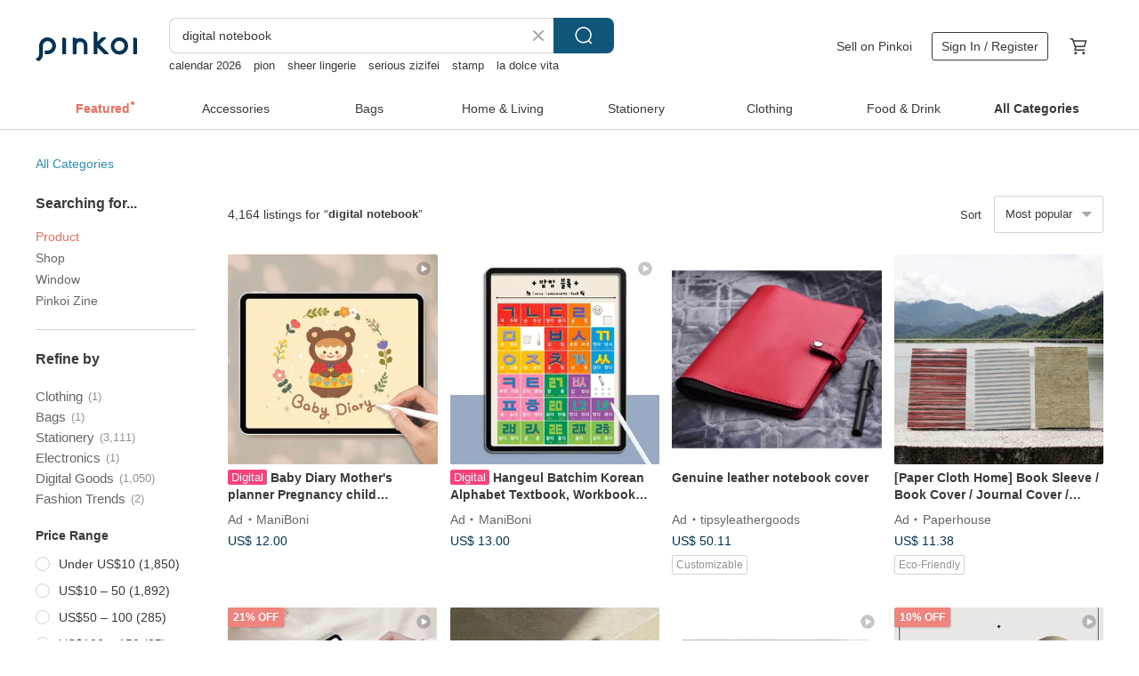

--- FILE ---
content_type: text/html; charset=utf-8
request_url: https://en.pinkoi.com/search?q=digital%20notebook&ref_sec=related_keywords&ref_posn=13&ref_related_kw_type=auto&ref_created=1721041771&ref_entity=search_item_list&ref_entity_id=ipad%20wallpaper&ref_page=1&ref_pgsz=60&ref_pgsess=1721041771
body_size: 22340
content:

<!doctype html>

<html lang="en" class="web no-js s-not-login s-en webkit" xmlns:fb="http://ogp.me/ns/fb#">
<head prefix="og: http://ogp.me/ns# fb: http://ogp.me/ns/fb# ilovepinkoi: http://ogp.me/ns/fb/ilovepinkoi#">
    <meta charset="utf-8">

        <title>&#34;digital notebook&#34; | digital notebook | Pinkoi | Asia’s cross-border design marketplace</title>
    <meta name="keywords" content="digital notebook">

        <meta name="description" content="The search for &amp;quot;digital notebook&amp;quot; returned 4,164 results. 2026 Digital Planner - Serene Twilight Morandi / Monthly, Weekly, Daily Plans / Life Tracker / Productivity TemplatesUS$ 9.75 White Digital Notebook Full Version | Goodnotes/ Notability | LandscapeUS$ 10.12 2026 Digital Planner | All-in-One Weekly PlannerUS$ 12.53 Use keywords to find unique design gifts. Express your creativity, originality, and one-of-a-kindness. Buy something for a loved-one today.">

    <meta name="twitter:card" content="summary_large_image">

        <meta property="og:title" content="digital notebook | Pinkoi">
        <meta property="og:description" content="The search for &amp;quot;digital notebook&amp;quot; returned 4,164 results. 2026 Digital Planner - Serene Twilight Morandi / Monthly, Weekly, Daily Plans / Life Tracker / Productivity TemplatesUS$ 9.75 White Digital Notebook Full Version | Goodnotes/ Notability | LandscapeUS$ 10.12 2026 Digital Planner | All-in-One Weekly PlannerUS$ 12.53 Use keywords to find unique design gifts. Express your creativity, originality, and one-of-a-kindness. Buy something for a loved-one today.">
        <meta property="og:image" content="https://cdn01.pinkoi.com/product/4Faft4zJ/0/4/800x0.jpg">

    <meta property="og:type" content="product">
        <meta property="og:url" content="https://en.pinkoi.com/search?q=digital+notebook&ref_sec=related_keywords&ref_posn=13&ref_related_kw_type=auto&ref_created=1721041771&ref_entity=search_item_list&ref_entity_id=ipad+wallpaper&ref_page=1&ref_pgsz=60&ref_pgsess=1721041771"><link rel="canonical" href="https://en.pinkoi.com/search?q=digital+notebook"><link rel="next" href="https://en.pinkoi.com/search?q=digital+notebook&page=2">

    <link rel="alternate" href="android-app://com.pinkoi/http/en.pinkoi.com/search?q=digital+notebook">

        <script type="application/ld+json">{"@context": "http://schema.org", "@type": "BreadcrumbList", "itemListElement": [{"@type": "ListItem", "position": 1, "item": {"@id": "https://en.pinkoi.com", "name": "Pinkoi"}}, {"@type": "ListItem", "position": 2, "item": {"@id": "https://en.pinkoi.com/search", "name": "Search"}}, {"@type": "ListItem", "position": 3, "item": {"@id": "https://en.pinkoi.com/search?q=digital+notebook", "name": "digital notebook"}}]}</script>

        <script type="application/ld+json">{"@context": "http://schema.org", "@type": "Product", "productID": "4Faft4zJ", "sku": "4Faft4zJ", "name": "2026 Digital Planner - Serene Twilight Morandi / Monthly, Weekly, Daily Plans / Life Tracker / Productivity Templates", "description": "This product is the 2026 Digital Planner - Minimalist Morandi Colors  It is not a physical product and will be delivered as a PDF file or via a cloud link  Please ensure you download the file within 15 days of receipt", "image": ["https://cdn01.pinkoi.com/product/4Faft4zJ/0/4/500x0.jpg"], "brand": {"@type": "Brand", "name": "mushroom-morning"}, "offers": {"@type": "Offer", "priceCurrency": "USD", "price": 9.75, "availability": "http://schema.org/InStock", "priceValidUntil": "2026-07-15", "itemCondition": "http://schema.org/NewCondition", "url": "https://en.pinkoi.com/product/4Faft4zJ", "seller": {"@type": "Organization", "name": "mushroom-morning", "url": "https://en.pinkoi.com/store/mushroom-morning"}, "hasMerchantReturnPolicy": [{"@type": "MerchantReturnPolicy", "returnPolicyCategory": "https://schema.org/MerchantReturnFiniteReturnWindow", "merchantReturnDays": 7, "returnMethod": "https://schema.org/ReturnByMail", "returnFees": "https://schema.org/FreeReturn", "applicableCountry": ["TW", "HK", "MO", "TH", "JP", "CN", "US", "SG", "CA"]}]}, "aggregateRating": {"@type": "AggregateRating", "ratingValue": 4.9, "reviewCount": 26}}</script><script type="application/ld+json">{"@context": "http://schema.org", "@type": "Product", "productID": "2Cfxt68j", "sku": "2Cfxt68j", "name": "White Digital Notebook Full Version | Goodnotes/ Notability | Landscape", "description": "Key Features \n  Minimalist and elegant design\n  Earth tone color palette\n  hyperlinks for easy navigation\n  high resolution of paper texture as background \n  total 90 pages with 32 templates design \n  26 chapters pages\n  All pages can be duplicated or rearrange", "image": ["https://cdn01.pinkoi.com/product/2Cfxt68j/0/2/500x0.jpg"], "brand": {"@type": "Brand", "name": "blesseddaynotes"}, "offers": {"@type": "Offer", "priceCurrency": "USD", "price": 10.12, "availability": "http://schema.org/InStock", "priceValidUntil": "2026-07-15", "itemCondition": "http://schema.org/NewCondition", "url": "https://en.pinkoi.com/product/2Cfxt68j", "seller": {"@type": "Organization", "name": "blesseddaynotes", "url": "https://en.pinkoi.com/store/blesseddaynotes"}, "hasMerchantReturnPolicy": [{"@type": "MerchantReturnPolicy", "returnPolicyCategory": "https://schema.org/MerchantReturnFiniteReturnWindow", "merchantReturnDays": 7, "returnMethod": "https://schema.org/ReturnByMail", "returnFees": "https://schema.org/FreeReturn", "applicableCountry": ["TW", "HK", "MO", "TH", "JP", "CN", "US", "SG", "CA"]}]}, "aggregateRating": {"@type": "AggregateRating", "ratingValue": 5.0, "reviewCount": 1550}}</script><script type="application/ld+json">{"@context": "http://schema.org", "@type": "Product", "productID": "ZRKQPhjY", "sku": "ZRKQPhjY", "name": "2026 Digital Planner | All-in-One Weekly Planner", "description": "Key Features\n  2026 Full Year Planner\n  Includes yearly  monthly  weekly planner\n  Minimalist and elegant design\n  Unique color palette design\n  Hyperlinks for easy navigation\n  Link to google calendar\n  All pages can be duplicated or rearrange", "image": ["https://cdn01.pinkoi.com/product/ZRKQPhjY/0/1/500x0.jpg"], "brand": {"@type": "Brand", "name": "blesseddaynotes"}, "offers": {"@type": "Offer", "priceCurrency": "USD", "price": 12.53, "availability": "http://schema.org/InStock", "priceValidUntil": "2026-07-15", "itemCondition": "http://schema.org/NewCondition", "url": "https://en.pinkoi.com/product/ZRKQPhjY", "seller": {"@type": "Organization", "name": "blesseddaynotes", "url": "https://en.pinkoi.com/store/blesseddaynotes"}, "hasMerchantReturnPolicy": [{"@type": "MerchantReturnPolicy", "returnPolicyCategory": "https://schema.org/MerchantReturnFiniteReturnWindow", "merchantReturnDays": 7, "returnMethod": "https://schema.org/ReturnByMail", "returnFees": "https://schema.org/FreeReturn", "applicableCountry": ["TW", "HK", "MO", "TH", "JP", "CN", "US", "SG", "CA"]}]}, "aggregateRating": {"@type": "AggregateRating", "ratingValue": 5.0, "reviewCount": 1550}}</script><script type="application/ld+json">{"@context": "http://schema.org", "@type": "Product", "productID": "UM3YpVZK", "sku": "UM3YpVZK", "name": "Quick Download - 2026 Digital Planner - Monday \u0026 Sunday Start - Realistic Light \u0026 Shadow - Includes End of 2025", "description": "Al 's Blueprint Series 5 0  2026 Digital Planner  It's abundance  Over 98 diverse templates  it's focus  Customizable settings like ordering from a menu  it's guidance  Grid backgrounds and writing prompts  it's freedom  Rich and intuitive hyperlink placements  Let colorful light and shadow bring you a unique and brand-new year", "image": ["https://cdn01.pinkoi.com/product/UM3YpVZK/0/1/500x0.jpg"], "brand": {"@type": "Brand", "name": "BluegaBytes"}, "offers": {"@type": "Offer", "priceCurrency": "USD", "price": 12.80, "availability": "http://schema.org/InStock", "priceValidUntil": "2026-07-15", "itemCondition": "http://schema.org/NewCondition", "url": "https://en.pinkoi.com/product/UM3YpVZK", "seller": {"@type": "Organization", "name": "BluegaBytes", "url": "https://en.pinkoi.com/store/bluega"}, "hasMerchantReturnPolicy": [{"@type": "MerchantReturnPolicy", "returnPolicyCategory": "https://schema.org/MerchantReturnFiniteReturnWindow", "merchantReturnDays": 7, "returnMethod": "https://schema.org/ReturnByMail", "returnFees": "https://schema.org/FreeReturn", "applicableCountry": ["TW", "HK", "MO", "TH", "JP", "CN", "US", "SG", "CA"]}]}, "aggregateRating": {"@type": "AggregateRating", "ratingValue": 5.0, "reviewCount": 78}}</script><script type="application/ld+json">{"@context": "http://schema.org", "@type": "Product", "productID": "qRNGUxZH", "sku": "qRNGUxZH", "name": "English Language Learning Digital Notebook/ GoodNotes / Notability", "description": "Key Features \n  Minimalist and elegant design\n  Earth tone color palette\n  hyperlinks for easy navigation\n  high resolution of paper texture as background \n  total 55 pages with 28 templates design \n  16 chapters pages\n  All pages can be duplicated or rearrange", "image": ["https://cdn01.pinkoi.com/product/qRNGUxZH/0/1/500x0.jpg"], "brand": {"@type": "Brand", "name": "blesseddaynotes"}, "offers": {"@type": "Offer", "priceCurrency": "USD", "price": 10.12, "availability": "http://schema.org/InStock", "priceValidUntil": "2026-07-15", "itemCondition": "http://schema.org/NewCondition", "url": "https://en.pinkoi.com/product/qRNGUxZH", "seller": {"@type": "Organization", "name": "blesseddaynotes", "url": "https://en.pinkoi.com/store/blesseddaynotes"}, "hasMerchantReturnPolicy": [{"@type": "MerchantReturnPolicy", "returnPolicyCategory": "https://schema.org/MerchantReturnFiniteReturnWindow", "merchantReturnDays": 7, "returnMethod": "https://schema.org/ReturnByMail", "returnFees": "https://schema.org/FreeReturn", "applicableCountry": ["TW", "HK", "MO", "TH", "JP", "CN", "US", "SG", "CA"]}]}, "aggregateRating": {"@type": "AggregateRating", "ratingValue": 5.0, "reviewCount": 1550}}</script><script type="application/ld+json">{"@context": "http://schema.org", "@type": "Product", "productID": "3SnU5rkc", "sku": "3SnU5rkc", "name": "2026 Digital Planner - Marble Dream / Monthly, Weekly, Daily Plans / Life Tracker / Productivity Templates", "description": "This product is the 2026 Digital Planner - Marble Dream  which is a digital file  not a physical item  It will be delivered via PDF or a cloud link  Please ensure you download the file within 15 days of receipt", "image": ["https://cdn02.pinkoi.com/product/3SnU5rkc/0/6/500x0.jpg"], "brand": {"@type": "Brand", "name": "mushroom-morning"}, "offers": {"@type": "Offer", "priceCurrency": "USD", "price": 9.75, "availability": "http://schema.org/InStock", "priceValidUntil": "2026-07-15", "itemCondition": "http://schema.org/NewCondition", "url": "https://en.pinkoi.com/product/3SnU5rkc", "seller": {"@type": "Organization", "name": "mushroom-morning", "url": "https://en.pinkoi.com/store/mushroom-morning"}, "hasMerchantReturnPolicy": [{"@type": "MerchantReturnPolicy", "returnPolicyCategory": "https://schema.org/MerchantReturnFiniteReturnWindow", "merchantReturnDays": 7, "returnMethod": "https://schema.org/ReturnByMail", "returnFees": "https://schema.org/FreeReturn", "applicableCountry": ["TW", "HK", "MO", "TH", "JP", "CN", "US", "SG", "CA"]}]}, "aggregateRating": {"@type": "AggregateRating", "ratingValue": 4.9, "reviewCount": 26}}</script><script type="application/ld+json">{"@context": "http://schema.org", "@type": "Product", "productID": "Cr6zaAw7", "sku": "Cr6zaAw7", "name": "Digital Notebook | Goodnotes/ Notability/ CollaNote | All Pass Notebook", "description": "Key Features \n  Minimalist and elegant design\n  Earth tone color palette\n  hyperlinks for easy navigation\n  high resolution of paper texture as background \n  total 90 pages with 32 templates design \n  20 chapters pages\n  All pages can be duplicated or rearrange", "image": ["https://cdn02.pinkoi.com/product/Cr6zaAw7/0/3/500x0.jpg"], "brand": {"@type": "Brand", "name": "blesseddaynotes"}, "offers": {"@type": "Offer", "priceCurrency": "USD", "price": 10.12, "availability": "http://schema.org/InStock", "priceValidUntil": "2026-07-15", "itemCondition": "http://schema.org/NewCondition", "url": "https://en.pinkoi.com/product/Cr6zaAw7", "seller": {"@type": "Organization", "name": "blesseddaynotes", "url": "https://en.pinkoi.com/store/blesseddaynotes"}, "hasMerchantReturnPolicy": [{"@type": "MerchantReturnPolicy", "returnPolicyCategory": "https://schema.org/MerchantReturnFiniteReturnWindow", "merchantReturnDays": 7, "returnMethod": "https://schema.org/ReturnByMail", "returnFees": "https://schema.org/FreeReturn", "applicableCountry": ["TW", "HK", "MO", "TH", "JP", "CN", "US", "SG", "CA"]}]}, "aggregateRating": {"@type": "AggregateRating", "ratingValue": 5.0, "reviewCount": 1550}}</script><script type="application/ld+json">{"@context": "http://schema.org", "@type": "Product", "productID": "LBjMas8F", "sku": "LBjMas8F", "name": "Hyperlinked 2026 Digital Planner \u3010Caramel Sea Salt\u3011 Goodnotes Template / iPad / Digital", "description": "Hyperlinked 2026 Digital Planner   iPad Planner   Bullet Journal  Includes Year Overview   Wishlist   Annual Goals   Year Review   Notes  Grid   Blank    Monthly Overview  Monthly Goals   Habit Tracker    Monthly Plan   Weekly Plan   Timeline   Monthly Review  totaling 72 pages  Goodnotes Digital Template", "image": ["https://cdn01.pinkoi.com/product/LBjMas8F/0/1/500x0.jpg"], "brand": {"@type": "Brand", "name": "goodgoodplan"}, "offers": {"@type": "Offer", "priceCurrency": "USD", "price": 17.60, "availability": "http://schema.org/InStock", "priceValidUntil": "2026-07-15", "itemCondition": "http://schema.org/NewCondition", "url": "https://en.pinkoi.com/product/LBjMas8F", "seller": {"@type": "Organization", "name": "goodgoodplan", "url": "https://en.pinkoi.com/store/goodgoodplan"}, "hasMerchantReturnPolicy": [{"@type": "MerchantReturnPolicy", "returnPolicyCategory": "https://schema.org/MerchantReturnFiniteReturnWindow", "merchantReturnDays": 7, "returnMethod": "https://schema.org/ReturnByMail", "returnFees": "https://schema.org/FreeReturn", "applicableCountry": ["TW", "HK", "MO", "TH", "JP", "CN", "US", "SG", "CA"]}]}, "aggregateRating": {"@type": "AggregateRating", "ratingValue": 5.0, "reviewCount": 221}}</script><script type="application/ld+json">{"@context": "http://schema.org", "@type": "Product", "productID": "MBMYMbzQ", "sku": "MBMYMbzQ", "name": "Quick Download - 2026 Digital Planner - Monday \u0026 Sunday Start - Secret Realm Light \u0026 Shadow - Bonus: End of 2025", "description": "Al Lan's Blueprint Series 5 0  2026 Digital Planner  It's abundant  with over 98 diverse templates  it's focused  featuring a customizable  order-as-you-go setup  it's guiding  with a grid base and writing prompts  it's freeing  with intuitive and rich hyperlink placements  Let colorful light and shadow bring you a unique and brand-new year", "image": ["https://cdn01.pinkoi.com/product/MBMYMbzQ/0/1/500x0.jpg"], "brand": {"@type": "Brand", "name": "BluegaBytes"}, "offers": {"@type": "Offer", "priceCurrency": "USD", "price": 12.80, "availability": "http://schema.org/InStock", "priceValidUntil": "2026-07-15", "itemCondition": "http://schema.org/NewCondition", "url": "https://en.pinkoi.com/product/MBMYMbzQ", "seller": {"@type": "Organization", "name": "BluegaBytes", "url": "https://en.pinkoi.com/store/bluega"}, "hasMerchantReturnPolicy": [{"@type": "MerchantReturnPolicy", "returnPolicyCategory": "https://schema.org/MerchantReturnFiniteReturnWindow", "merchantReturnDays": 7, "returnMethod": "https://schema.org/ReturnByMail", "returnFees": "https://schema.org/FreeReturn", "applicableCountry": ["TW", "HK", "MO", "TH", "JP", "CN", "US", "SG", "CA"]}]}, "aggregateRating": {"@type": "AggregateRating", "ratingValue": 5.0, "reviewCount": 78}}</script><script type="application/ld+json">{"@context": "http://schema.org", "@type": "Product", "productID": "pNajHssB", "sku": "pNajHssB", "name": "Japanese Language Learning Digital Notebook/ GoodNotes / Notability", "description": "Key Features \n  Minimalist and elegant design\n  Earth tone color palette\n  hyperlinks for easy navigation\n  high resolution of paper texture as background \n  total 55 pages with 28 templates design \n  16 chapters pages\n  All pages can be duplicated or rearrange", "image": ["https://cdn01.pinkoi.com/product/pNajHssB/0/1/500x0.jpg"], "brand": {"@type": "Brand", "name": "blesseddaynotes"}, "offers": {"@type": "Offer", "priceCurrency": "USD", "price": 10.12, "availability": "http://schema.org/InStock", "priceValidUntil": "2026-07-15", "itemCondition": "http://schema.org/NewCondition", "url": "https://en.pinkoi.com/product/pNajHssB", "seller": {"@type": "Organization", "name": "blesseddaynotes", "url": "https://en.pinkoi.com/store/blesseddaynotes"}, "hasMerchantReturnPolicy": [{"@type": "MerchantReturnPolicy", "returnPolicyCategory": "https://schema.org/MerchantReturnFiniteReturnWindow", "merchantReturnDays": 7, "returnMethod": "https://schema.org/ReturnByMail", "returnFees": "https://schema.org/FreeReturn", "applicableCountry": ["TW", "HK", "MO", "TH", "JP", "CN", "US", "SG", "CA"]}]}, "aggregateRating": {"@type": "AggregateRating", "ratingValue": 5.0, "reviewCount": 1550}}</script><script type="application/ld+json">{"@context": "http://schema.org", "@type": "Product", "productID": "pSUugcg6", "sku": "pSUugcg6", "name": "Digital Notebook | Goodnotes/ Notability/ CollaNote | Dark All Pass Notebook", "description": "Key Features \n  Minimalist and elegant design\n  Earth tone color palette\n  hyperlinks for easy navigation\n  high resolution of paper texture as background \n  total 90 pages with 32 templates design \n  20 chapters pages\n  All pages can be duplicated or rearrange", "image": ["https://cdn01.pinkoi.com/product/pSUugcg6/0/3/500x0.jpg"], "brand": {"@type": "Brand", "name": "blesseddaynotes"}, "offers": {"@type": "Offer", "priceCurrency": "USD", "price": 10.12, "availability": "http://schema.org/InStock", "priceValidUntil": "2026-07-15", "itemCondition": "http://schema.org/NewCondition", "url": "https://en.pinkoi.com/product/pSUugcg6", "seller": {"@type": "Organization", "name": "blesseddaynotes", "url": "https://en.pinkoi.com/store/blesseddaynotes"}, "hasMerchantReturnPolicy": [{"@type": "MerchantReturnPolicy", "returnPolicyCategory": "https://schema.org/MerchantReturnFiniteReturnWindow", "merchantReturnDays": 7, "returnMethod": "https://schema.org/ReturnByMail", "returnFees": "https://schema.org/FreeReturn", "applicableCountry": ["TW", "HK", "MO", "TH", "JP", "CN", "US", "SG", "CA"]}]}, "aggregateRating": {"@type": "AggregateRating", "ratingValue": 5.0, "reviewCount": 1550}}</script><script type="application/ld+json">{"@context": "http://schema.org", "@type": "Product", "productID": "8b55uvsR", "sku": "8b55uvsR", "name": "Electronic notebook | Learn English together digital note/tablet template", "description": "Page jump\n  Study table to effectively understand your own learning progress\n  Covers everything from words  phrases  grammar to daily applications\n  Simple content  you can freely use the note content\n  Notes and stickers of the same series can be used together to make the overall look richer\n  Write a diary to record your daily mood and better understand your body  mind and soul", "image": ["https://cdn01.pinkoi.com/product/8b55uvsR/0/1/500x0.jpg"], "brand": {"@type": "Brand", "name": "Delly have a cat"}, "offers": {"@type": "Offer", "priceCurrency": "USD", "price": 9.48, "availability": "http://schema.org/InStock", "priceValidUntil": "2026-07-15", "itemCondition": "http://schema.org/NewCondition", "url": "https://en.pinkoi.com/product/8b55uvsR", "seller": {"@type": "Organization", "name": "Delly have a cat", "url": "https://en.pinkoi.com/store/daily2017"}, "hasMerchantReturnPolicy": [{"@type": "MerchantReturnPolicy", "returnPolicyCategory": "https://schema.org/MerchantReturnFiniteReturnWindow", "merchantReturnDays": 7, "returnMethod": "https://schema.org/ReturnByMail", "returnFees": "https://schema.org/FreeReturn", "applicableCountry": ["TW", "HK", "MO", "TH", "JP", "CN", "US", "SG", "CA"]}]}, "aggregateRating": {"@type": "AggregateRating", "ratingValue": 5.0, "reviewCount": 604}}</script><script type="application/ld+json">{"@context": "http://schema.org", "@type": "Product", "productID": "tP6Q4M2W", "sku": "tP6Q4M2W", "name": "Instant Download - 2026 Digital Planner - Monday \u0026 Sunday Start - Dreamscape Light \u0026 Shadow - Includes Year-End 2025 Bonus", "description": "Al Lan's Blueprint Series 5 0  2026 Digital Planner  It's abundance  with over 98 diverse templates  it's focus  featuring a customizable  order-as-you-go setup  it's guidance  with a grid base and writing prompts  it's freedom  offering intuitive and rich hyperlink placements  Let colorful light and shadow bring you a unique and brand-new year", "image": ["https://cdn01.pinkoi.com/product/tP6Q4M2W/0/1/500x0.jpg"], "brand": {"@type": "Brand", "name": "BluegaBytes"}, "offers": {"@type": "Offer", "priceCurrency": "USD", "price": 12.80, "availability": "http://schema.org/InStock", "priceValidUntil": "2026-07-15", "itemCondition": "http://schema.org/NewCondition", "url": "https://en.pinkoi.com/product/tP6Q4M2W", "seller": {"@type": "Organization", "name": "BluegaBytes", "url": "https://en.pinkoi.com/store/bluega"}, "hasMerchantReturnPolicy": [{"@type": "MerchantReturnPolicy", "returnPolicyCategory": "https://schema.org/MerchantReturnFiniteReturnWindow", "merchantReturnDays": 7, "returnMethod": "https://schema.org/ReturnByMail", "returnFees": "https://schema.org/FreeReturn", "applicableCountry": ["TW", "HK", "MO", "TH", "JP", "CN", "US", "SG", "CA"]}]}, "aggregateRating": {"@type": "AggregateRating", "ratingValue": 5.0, "reviewCount": 78}}</script><script type="application/ld+json">{"@context": "http://schema.org", "@type": "Product", "productID": "Fcmg7JTw", "sku": "Fcmg7JTw", "name": "White Digital Notebook | Goodnotes/ Notability/ CollaNote | Landscape", "description": "Key Features \n  Minimalist and elegant design\n  Earth tone color palette\n  hyperlinks for easy navigation\n  high resolution of paper texture as background \n  total 75 pages with 16 templates design \n  26 chapters pages\n  All pages can be duplicated or rearrange", "image": ["https://cdn01.pinkoi.com/product/Fcmg7JTw/0/2/500x0.jpg"], "brand": {"@type": "Brand", "name": "blesseddaynotes"}, "offers": {"@type": "Offer", "priceCurrency": "USD", "price": 7.41, "availability": "http://schema.org/InStock", "priceValidUntil": "2026-07-15", "itemCondition": "http://schema.org/NewCondition", "url": "https://en.pinkoi.com/product/Fcmg7JTw", "seller": {"@type": "Organization", "name": "blesseddaynotes", "url": "https://en.pinkoi.com/store/blesseddaynotes"}, "hasMerchantReturnPolicy": [{"@type": "MerchantReturnPolicy", "returnPolicyCategory": "https://schema.org/MerchantReturnFiniteReturnWindow", "merchantReturnDays": 7, "returnMethod": "https://schema.org/ReturnByMail", "returnFees": "https://schema.org/FreeReturn", "applicableCountry": ["TW", "HK", "MO", "TH", "JP", "CN", "US", "SG", "CA"]}]}, "aggregateRating": {"@type": "AggregateRating", "ratingValue": 5.0, "reviewCount": 1550}}</script><script type="application/ld+json">{"@context": "http://schema.org", "@type": "Product", "productID": "EBgRNg9c", "sku": "EBgRNg9c", "name": "2026 Digital Planner", "description": "BPW2026 notebook is the only notebook that integrates the perspective of year  month  week and day  A new automated shortcut has been added this year  which is perfectly linked to Goodnotes  Apple  Google calendars and reminders  The four major pages of foreign language learning  school  personal and notebook  whether you are a student  office worker or free", "image": ["https://cdn02.pinkoi.com/product/EBgRNg9c/0/1/500x0.jpg"], "brand": {"@type": "Brand", "name": "BPW Study"}, "offers": {"@type": "Offer", "priceCurrency": "USD", "price": 10.12, "availability": "http://schema.org/InStock", "priceValidUntil": "2026-07-15", "itemCondition": "http://schema.org/NewCondition", "url": "https://en.pinkoi.com/product/EBgRNg9c", "seller": {"@type": "Organization", "name": "BPW Study", "url": "https://en.pinkoi.com/store/bpw8989"}, "hasMerchantReturnPolicy": [{"@type": "MerchantReturnPolicy", "returnPolicyCategory": "https://schema.org/MerchantReturnFiniteReturnWindow", "merchantReturnDays": 7, "returnMethod": "https://schema.org/ReturnByMail", "returnFees": "https://schema.org/FreeReturn", "applicableCountry": ["TW", "HK", "MO", "TH", "JP", "CN", "US", "SG", "CA"]}]}, "aggregateRating": {"@type": "AggregateRating", "ratingValue": 5.0, "reviewCount": 138}}</script><script type="application/ld+json">{"@context": "http://schema.org", "@type": "Product", "productID": "Wb4MHcTL", "sku": "Wb4MHcTL", "name": "2026 Digital Planner", "description": "BPW2026 notebook is the only notebook that integrates the perspective of year  month  week and day  A new automated shortcut has been added this year  which is perfectly linked to Goodnotes  Apple  Google calendars and reminders  The four major pages of foreign language learning  school  personal and notebook  whether you are a student  office worker or free", "image": ["https://cdn01.pinkoi.com/product/Wb4MHcTL/0/2/500x0.jpg"], "brand": {"@type": "Brand", "name": "BPW Study"}, "offers": {"@type": "Offer", "priceCurrency": "USD", "price": 10.12, "availability": "http://schema.org/InStock", "priceValidUntil": "2026-07-15", "itemCondition": "http://schema.org/NewCondition", "url": "https://en.pinkoi.com/product/Wb4MHcTL", "seller": {"@type": "Organization", "name": "BPW Study", "url": "https://en.pinkoi.com/store/bpw8989"}, "hasMerchantReturnPolicy": [{"@type": "MerchantReturnPolicy", "returnPolicyCategory": "https://schema.org/MerchantReturnFiniteReturnWindow", "merchantReturnDays": 7, "returnMethod": "https://schema.org/ReturnByMail", "returnFees": "https://schema.org/FreeReturn", "applicableCountry": ["TW", "HK", "MO", "TH", "JP", "CN", "US", "SG", "CA"]}]}, "aggregateRating": {"@type": "AggregateRating", "ratingValue": 5.0, "reviewCount": 138}}</script><script type="application/ld+json">{"@context": "http://schema.org", "@type": "Product", "productID": "VcwdakhM", "sku": "VcwdakhM", "name": "Digital conference notebook", "description": "Electronic notebook conference notebook goodnotes", "image": ["https://cdn01.pinkoi.com/product/VcwdakhM/0/1/500x0.jpg"], "brand": {"@type": "Brand", "name": "beyuyou"}, "offers": {"@type": "Offer", "priceCurrency": "USD", "price": 6.40, "availability": "http://schema.org/InStock", "priceValidUntil": "2026-07-15", "itemCondition": "http://schema.org/NewCondition", "url": "https://en.pinkoi.com/product/VcwdakhM", "seller": {"@type": "Organization", "name": "beyuyou", "url": "https://en.pinkoi.com/store/beyuyou"}, "hasMerchantReturnPolicy": [{"@type": "MerchantReturnPolicy", "returnPolicyCategory": "https://schema.org/MerchantReturnFiniteReturnWindow", "merchantReturnDays": 7, "returnMethod": "https://schema.org/ReturnByMail", "returnFees": "https://schema.org/FreeReturn", "applicableCountry": ["TW", "HK", "MO", "TH", "JP", "CN", "US", "SG", "CA"]}]}, "aggregateRating": {"@type": "AggregateRating", "ratingValue": 5.0, "reviewCount": 2}}</script><script type="application/ld+json">{"@context": "http://schema.org", "@type": "Product", "productID": "ifsdNu6X", "sku": "ifsdNu6X", "name": "Korean Language Learning Digital Notebook/ GoodNotes / Notability", "description": "Key Features \n  Minimalist and elegant design\n  Earth tone color palette\n  hyperlinks for easy navigation\n  high resolution of paper texture as background \n  total 55 pages with 28 templates design \n  16 chapters pages\n  All pages can be duplicated or rearrange", "image": ["https://cdn01.pinkoi.com/product/ifsdNu6X/0/1/500x0.jpg"], "brand": {"@type": "Brand", "name": "blesseddaynotes"}, "offers": {"@type": "Offer", "priceCurrency": "USD", "price": 10.12, "availability": "http://schema.org/InStock", "priceValidUntil": "2026-07-15", "itemCondition": "http://schema.org/NewCondition", "url": "https://en.pinkoi.com/product/ifsdNu6X", "seller": {"@type": "Organization", "name": "blesseddaynotes", "url": "https://en.pinkoi.com/store/blesseddaynotes"}, "hasMerchantReturnPolicy": [{"@type": "MerchantReturnPolicy", "returnPolicyCategory": "https://schema.org/MerchantReturnFiniteReturnWindow", "merchantReturnDays": 7, "returnMethod": "https://schema.org/ReturnByMail", "returnFees": "https://schema.org/FreeReturn", "applicableCountry": ["TW", "HK", "MO", "TH", "JP", "CN", "US", "SG", "CA"]}]}, "aggregateRating": {"@type": "AggregateRating", "ratingValue": 5.0, "reviewCount": 1550}}</script><script type="application/ld+json">{"@context": "http://schema.org", "@type": "Product", "productID": "H2hxUBmK", "sku": "H2hxUBmK", "name": "Micro-Customization - 2026 Digital Planner - Monday to Sunday - Includes End of 2025", "description": "Al 's Blueprint Series 5 0  2026 Digital Planner  It's abundance  with over 98 diverse templates  it's focus  featuring a customizable  order-as-you-go setup  it's guidance  offering a grid base and writing prompts  it's freedom  with intuitive and rich hyperlink placements  Let colorful light and shadow bring you a unique and brand new year", "image": ["https://cdn02.pinkoi.com/product/H2hxUBmK/0/1/500x0.jpg"], "brand": {"@type": "Brand", "name": "BluegaBytes"}, "offers": {"@type": "Offer", "priceCurrency": "USD", "price": 3.39, "availability": "http://schema.org/InStock", "priceValidUntil": "2026-07-15", "itemCondition": "http://schema.org/NewCondition", "url": "https://en.pinkoi.com/product/H2hxUBmK", "seller": {"@type": "Organization", "name": "BluegaBytes", "url": "https://en.pinkoi.com/store/bluega"}, "hasMerchantReturnPolicy": [{"@type": "MerchantReturnPolicy", "returnPolicyCategory": "https://schema.org/MerchantReturnFiniteReturnWindow", "merchantReturnDays": 7, "returnMethod": "https://schema.org/ReturnByMail", "returnFees": "https://schema.org/FreeReturn", "applicableCountry": ["TW", "HK", "MO", "TH", "JP", "CN", "US", "SG", "CA"]}]}, "aggregateRating": {"@type": "AggregateRating", "ratingValue": 5.0, "reviewCount": 78}}</script><script type="application/ld+json">{"@context": "http://schema.org", "@type": "Product", "productID": "7PaMKNnw", "sku": "7PaMKNnw", "name": "2026 Lunar Daily Planner Digital Journal|Coffee Brown|Goodnotes|iPad", "description": "Format  PDF\nPages  508 pages\nContents  Two yearly calendars  yearly goals  monthly planning  monthly review  new moon wishes  weekly planning  daily planning  travel log  reading notes  including list view and detailed pages  movie TV series notes  and three types of blank note pages\nDelivery Method  pinkoi", "image": ["https://cdn01.pinkoi.com/product/7PaMKNnw/0/2/500x0.jpg"], "brand": {"@type": "Brand", "name": "You can do it this way"}, "offers": {"@type": "Offer", "priceCurrency": "USD", "price": 12.19, "availability": "http://schema.org/InStock", "priceValidUntil": "2026-07-15", "itemCondition": "http://schema.org/NewCondition", "url": "https://en.pinkoi.com/product/7PaMKNnw", "seller": {"@type": "Organization", "name": "You can do it this way", "url": "https://en.pinkoi.com/store/growth-with-sunny"}, "hasMerchantReturnPolicy": [{"@type": "MerchantReturnPolicy", "returnPolicyCategory": "https://schema.org/MerchantReturnFiniteReturnWindow", "merchantReturnDays": 7, "returnMethod": "https://schema.org/ReturnByMail", "returnFees": "https://schema.org/FreeReturn", "applicableCountry": ["TW", "HK", "MO", "TH", "JP", "CN", "US", "SG", "CA"]}]}, "aggregateRating": {"@type": "AggregateRating", "ratingValue": 5.0, "reviewCount": 26}}</script><script type="application/ld+json">{"@context": "http://schema.org", "@type": "Product", "productID": "4hzuPnzz", "sku": "4hzuPnzz", "name": "\u3010Electronic notebook\u3011Mist | Cornell notebook | Electronic notebook template | Six colors", "description": "Electronic notebook   Cornell notebook   Electronic notebook template   Six colors   Electronic notebook template   Jumpable   Three-color inner pages   Goodnotes   Notability", "image": ["https://cdn01.pinkoi.com/product/4hzuPnzz/0/1/500x0.jpg"], "brand": {"@type": "Brand", "name": "aquarter-st"}, "offers": {"@type": "Offer", "priceCurrency": "USD", "price": 5.04, "availability": "http://schema.org/InStock", "priceValidUntil": "2026-07-15", "itemCondition": "http://schema.org/NewCondition", "url": "https://en.pinkoi.com/product/4hzuPnzz", "seller": {"@type": "Organization", "name": "aquarter-st", "url": "https://en.pinkoi.com/store/aquarter-st"}, "hasMerchantReturnPolicy": [{"@type": "MerchantReturnPolicy", "returnPolicyCategory": "https://schema.org/MerchantReturnFiniteReturnWindow", "merchantReturnDays": 7, "returnMethod": "https://schema.org/ReturnByMail", "returnFees": "https://schema.org/FreeReturn", "applicableCountry": ["TW", "HK", "MO", "TH", "JP", "CN", "US", "SG", "CA"]}]}, "aggregateRating": {}}</script><script type="application/ld+json">{"@context": "http://schema.org", "@type": "Product", "productID": "ruRK8GzG", "sku": "ruRK8GzG", "name": "2026 Digital Planner | Monday Start | Lunar Calendar/Solar Terms | Timeline Weekly Layout A | Gratitude Manifestation Journal", "description": "2026 Digital Planner  A comprehensive 561-page planner with your choice of two weekly layouts  Includes Lunar Calendar  24 Solar Terms  and Taiwan Holidays  Features a daily page for manifestation journaling  monthly reviews for reflection  and a complete financial health management system  Comes with a special Cosmic Magic Check  Download instantly after purchase and import into your favorite note-taking app  Begin your abundant 2026 journey today", "image": ["https://cdn01.pinkoi.com/product/ruRK8GzG/0/1/500x0.jpg"], "brand": {"@type": "Brand", "name": "jsspace1111"}, "offers": {"@type": "Offer", "priceCurrency": "USD", "price": 12.86, "availability": "http://schema.org/InStock", "priceValidUntil": "2026-07-15", "itemCondition": "http://schema.org/NewCondition", "url": "https://en.pinkoi.com/product/ruRK8GzG", "seller": {"@type": "Organization", "name": "jsspace1111", "url": "https://en.pinkoi.com/store/jsspace1111"}, "hasMerchantReturnPolicy": [{"@type": "MerchantReturnPolicy", "returnPolicyCategory": "https://schema.org/MerchantReturnFiniteReturnWindow", "merchantReturnDays": 7, "returnMethod": "https://schema.org/ReturnByMail", "returnFees": "https://schema.org/FreeReturn", "applicableCountry": ["TW", "HK", "MO", "TH", "JP", "CN", "US", "SG", "CA"]}]}, "aggregateRating": {"@type": "AggregateRating", "ratingValue": 5.0, "reviewCount": 17}}</script><script type="application/ld+json">{"@context": "http://schema.org", "@type": "Product", "productID": "BjzXwpJ4", "sku": "BjzXwpJ4", "name": "Full Version Green Digital Notebook | Goodnotes/ Notability | Landscape", "description": "Key Features \n  Minimalist and elegant design\n  Earth tone color palette\n  hyperlinks for easy navigation\n  high resolution of paper texture as background \n  total 90 pages with 32 templates design \n  26 chapters pages\n  All pages can be duplicated or rearrange", "image": ["https://cdn01.pinkoi.com/product/BjzXwpJ4/0/4/500x0.jpg"], "brand": {"@type": "Brand", "name": "blesseddaynotes"}, "offers": {"@type": "Offer", "priceCurrency": "USD", "price": 10.12, "availability": "http://schema.org/InStock", "priceValidUntil": "2026-07-15", "itemCondition": "http://schema.org/NewCondition", "url": "https://en.pinkoi.com/product/BjzXwpJ4", "seller": {"@type": "Organization", "name": "blesseddaynotes", "url": "https://en.pinkoi.com/store/blesseddaynotes"}, "hasMerchantReturnPolicy": [{"@type": "MerchantReturnPolicy", "returnPolicyCategory": "https://schema.org/MerchantReturnFiniteReturnWindow", "merchantReturnDays": 7, "returnMethod": "https://schema.org/ReturnByMail", "returnFees": "https://schema.org/FreeReturn", "applicableCountry": ["TW", "HK", "MO", "TH", "JP", "CN", "US", "SG", "CA"]}]}, "aggregateRating": {"@type": "AggregateRating", "ratingValue": 5.0, "reviewCount": 1550}}</script><script type="application/ld+json">{"@context": "http://schema.org", "@type": "Product", "productID": "XrtdGTjA", "sku": "XrtdGTjA", "name": "Lunlunspen Digital Printable botanical illustration planner | goodnote", "description": "- Digital planner\n- can use in goodnote  notability app\n- content  yearly plan  monthly plan  weekly plan  habit tracker  12 illustration cards  png stickers\n- digital product will be able to download after purchasing", "image": ["https://cdn01.pinkoi.com/product/XrtdGTjA/0/1/500x0.jpg"], "brand": {"@type": "Brand", "name": "lunlunspen"}, "offers": {"@type": "Offer", "priceCurrency": "USD", "price": 18.62, "availability": "http://schema.org/InStock", "priceValidUntil": "2026-07-15", "itemCondition": "http://schema.org/NewCondition", "url": "https://en.pinkoi.com/product/XrtdGTjA", "seller": {"@type": "Organization", "name": "lunlunspen", "url": "https://en.pinkoi.com/store/lunlunspen"}, "hasMerchantReturnPolicy": [{"@type": "MerchantReturnPolicy", "returnPolicyCategory": "https://schema.org/MerchantReturnFiniteReturnWindow", "merchantReturnDays": 7, "returnMethod": "https://schema.org/ReturnByMail", "returnFees": "https://schema.org/FreeReturn", "applicableCountry": ["TW", "HK", "MO", "TH", "JP", "CN", "US", "SG", "CA"]}]}, "aggregateRating": {"@type": "AggregateRating", "ratingValue": 5.0, "reviewCount": 65}}</script><script type="application/ld+json">{"@context": "http://schema.org", "@type": "Product", "productID": "c9buXXmi", "sku": "c9buXXmi", "name": "2026 Digital Planner", "description": "BPW2026 notebook is the only notebook that integrates the perspective of year  month  week and day  A new automated shortcut has been added this year  which is perfectly linked to Goodnotes  Apple  Google calendars and reminders  The four major pages of foreign language learning  school  personal and notebook  whether you are a student  office worker or free", "image": ["https://cdn02.pinkoi.com/product/c9buXXmi/0/3/500x0.jpg"], "brand": {"@type": "Brand", "name": "BPW Study"}, "offers": {"@type": "Offer", "priceCurrency": "USD", "price": 10.12, "availability": "http://schema.org/InStock", "priceValidUntil": "2026-07-15", "itemCondition": "http://schema.org/NewCondition", "url": "https://en.pinkoi.com/product/c9buXXmi", "seller": {"@type": "Organization", "name": "BPW Study", "url": "https://en.pinkoi.com/store/bpw8989"}, "hasMerchantReturnPolicy": [{"@type": "MerchantReturnPolicy", "returnPolicyCategory": "https://schema.org/MerchantReturnFiniteReturnWindow", "merchantReturnDays": 7, "returnMethod": "https://schema.org/ReturnByMail", "returnFees": "https://schema.org/FreeReturn", "applicableCountry": ["TW", "HK", "MO", "TH", "JP", "CN", "US", "SG", "CA"]}]}, "aggregateRating": {"@type": "AggregateRating", "ratingValue": 5.0, "reviewCount": 138}}</script><script type="application/ld+json">{"@context": "http://schema.org", "@type": "Product", "productID": "t6R6z6A7", "sku": "t6R6z6A7", "name": "45 kinds of schedule book templates/tablet digital notebook/can be imported into template library/paper texture/send stickers/three colors in total", "description": "Owner's own money \nGeneral planning template combination   no Hyperlinks jump  can be imported into Goodnotes or Notability template library for use  \nEach includes a solid color background and a paper texture background  plus pre-cut stickers for super convenience", "image": ["https://cdn02.pinkoi.com/product/t6R6z6A7/0/500x0.jpg"], "brand": {"@type": "Brand", "name": "MuoMuo"}, "offers": {"@type": "Offer", "priceCurrency": "USD", "price": 2.29, "availability": "http://schema.org/InStock", "priceValidUntil": "2026-07-15", "itemCondition": "http://schema.org/NewCondition", "url": "https://en.pinkoi.com/product/t6R6z6A7", "seller": {"@type": "Organization", "name": "MuoMuo", "url": "https://en.pinkoi.com/store/muomuo"}, "hasMerchantReturnPolicy": [{"@type": "MerchantReturnPolicy", "returnPolicyCategory": "https://schema.org/MerchantReturnFiniteReturnWindow", "merchantReturnDays": 7, "returnMethod": "https://schema.org/ReturnByMail", "returnFees": "https://schema.org/FreeReturn", "applicableCountry": ["TW", "HK", "MO", "TH", "JP", "CN", "US", "SG", "CA"]}]}, "aggregateRating": {"@type": "AggregateRating", "ratingValue": 5.0, "reviewCount": 201}}</script><script type="application/ld+json">{"@context": "http://schema.org", "@type": "Product", "productID": "jNjTf4sM", "sku": "jNjTf4sM", "name": "Green Digital Notebook | Goodnotes/ Notability/ CollaNote | Landscape", "description": "Key Features \n  Minimalist and elegant design\n  Earth tone color palette\n  hyperlinks for easy navigation\n  high resolution of paper texture as background \n  total 75 pages with 16 templates design \n  26 chapters pages\n  All pages can be duplicated or rearrange", "image": ["https://cdn02.pinkoi.com/product/jNjTf4sM/0/2/500x0.jpg"], "brand": {"@type": "Brand", "name": "blesseddaynotes"}, "offers": {"@type": "Offer", "priceCurrency": "USD", "price": 7.41, "availability": "http://schema.org/InStock", "priceValidUntil": "2026-07-15", "itemCondition": "http://schema.org/NewCondition", "url": "https://en.pinkoi.com/product/jNjTf4sM", "seller": {"@type": "Organization", "name": "blesseddaynotes", "url": "https://en.pinkoi.com/store/blesseddaynotes"}, "hasMerchantReturnPolicy": [{"@type": "MerchantReturnPolicy", "returnPolicyCategory": "https://schema.org/MerchantReturnFiniteReturnWindow", "merchantReturnDays": 7, "returnMethod": "https://schema.org/ReturnByMail", "returnFees": "https://schema.org/FreeReturn", "applicableCountry": ["TW", "HK", "MO", "TH", "JP", "CN", "US", "SG", "CA"]}]}, "aggregateRating": {"@type": "AggregateRating", "ratingValue": 5.0, "reviewCount": 1550}}</script><script type="application/ld+json">{"@context": "http://schema.org", "@type": "Product", "productID": "A5gGev7N", "sku": "A5gGev7N", "name": "Yunhai Time 2026 Digital Planner | Traditional/Simplified Chinese Digital Notebook \u0026 Schedule | Undated", "description": "Jump to the daily  Vertical design of the timeless electronic notebook template  one can be used for a lifetime  The template has a yearly plan  a monthly plan  a weekly plan  and a daily plan  This planner contains 566 pages of daily  weekly  monthly  quarterly  and annual plan pages  and has more than 60 unique templates  After placing an order  you can get the simplified Chinese version traditional Chinese version English version", "image": ["https://cdn01.pinkoi.com/product/A5gGev7N/0/1/500x0.jpg"], "brand": {"@type": "Brand", "name": "janestudio"}, "offers": {"@type": "Offer", "priceCurrency": "USD", "price": 10.53, "availability": "http://schema.org/InStock", "priceValidUntil": "2026-07-15", "itemCondition": "http://schema.org/NewCondition", "url": "https://en.pinkoi.com/product/A5gGev7N", "seller": {"@type": "Organization", "name": "janestudio", "url": "https://en.pinkoi.com/store/janestudio"}, "hasMerchantReturnPolicy": [{"@type": "MerchantReturnPolicy", "returnPolicyCategory": "https://schema.org/MerchantReturnFiniteReturnWindow", "merchantReturnDays": 7, "returnMethod": "https://schema.org/ReturnByMail", "returnFees": "https://schema.org/FreeReturn", "applicableCountry": ["TW", "HK", "MO", "TH", "JP", "CN", "US", "SG", "CA"]}]}, "aggregateRating": {"@type": "AggregateRating", "ratingValue": 4.9, "reviewCount": 31}}</script><script type="application/ld+json">{"@context": "http://schema.org", "@type": "Product", "productID": "96gpzNPg", "sku": "96gpzNPg", "name": "2026 Digital Planner | Light Edition | Spacious Weekly Spread | Google Sync", "description": "Embrace a serene 2026 with our gentle-hued digital planner  Featuring daily jump-to functionality  it allows for effortless navigation to any specific date  Monthly themes and reflective prompts encourage meaningful self-dialogue  Seamlessly sync with Google Calendar  Discover more inspiration by searching for 'lala digitalnote' on Instagram", "image": ["https://cdn01.pinkoi.com/product/96gpzNPg/0/1/500x0.jpg"], "brand": {"@type": "Brand", "name": "lala-digitalnotes"}, "offers": {"@type": "Offer", "priceCurrency": "USD", "price": 10.12, "availability": "http://schema.org/InStock", "priceValidUntil": "2026-07-15", "itemCondition": "http://schema.org/NewCondition", "url": "https://en.pinkoi.com/product/96gpzNPg", "seller": {"@type": "Organization", "name": "lala-digitalnotes", "url": "https://en.pinkoi.com/store/lala-digitalnotes"}, "hasMerchantReturnPolicy": [{"@type": "MerchantReturnPolicy", "returnPolicyCategory": "https://schema.org/MerchantReturnFiniteReturnWindow", "merchantReturnDays": 7, "returnMethod": "https://schema.org/ReturnByMail", "returnFees": "https://schema.org/FreeReturn", "applicableCountry": ["TW", "HK", "MO", "TH", "JP", "CN", "US", "SG", "CA"]}]}, "aggregateRating": {"@type": "AggregateRating", "ratingValue": 5.0, "reviewCount": 64}}</script><script type="application/ld+json">{"@context": "http://schema.org", "@type": "Product", "productID": "wKVvZXjn", "sku": "wKVvZXjn", "name": "2026 Daily Planner Digital Journal|Blue|Goodnotes|iPad", "description": "Format  PDF\nPages  508 pages\nContents  Two yearly calendars  yearly goals  monthly planning  monthly review  new moon wishes  weekly planning  daily planning  travel log  reading notes  including list view and detailed pages  movie TV series notes  and three types of blank note pages\nDelivery Method  pinkoi", "image": ["https://cdn01.pinkoi.com/product/wKVvZXjn/0/1/500x0.jpg"], "brand": {"@type": "Brand", "name": "You can do it this way"}, "offers": {"@type": "Offer", "priceCurrency": "USD", "price": 10.83, "availability": "http://schema.org/InStock", "priceValidUntil": "2026-07-15", "itemCondition": "http://schema.org/NewCondition", "url": "https://en.pinkoi.com/product/wKVvZXjn", "seller": {"@type": "Organization", "name": "You can do it this way", "url": "https://en.pinkoi.com/store/growth-with-sunny"}, "hasMerchantReturnPolicy": [{"@type": "MerchantReturnPolicy", "returnPolicyCategory": "https://schema.org/MerchantReturnFiniteReturnWindow", "merchantReturnDays": 7, "returnMethod": "https://schema.org/ReturnByMail", "returnFees": "https://schema.org/FreeReturn", "applicableCountry": ["TW", "HK", "MO", "TH", "JP", "CN", "US", "SG", "CA"]}]}, "aggregateRating": {"@type": "AggregateRating", "ratingValue": 5.0, "reviewCount": 26}}</script><script type="application/ld+json">{"@context": "http://schema.org", "@type": "Product", "productID": "9QFpVkrg", "sku": "9QFpVkrg", "name": "Goodnotes electronic notebook digital stickers iPad note material Notability / roaming like fireworks /", "description": "little cabinet original illustration\nAfter decompression  you will find the entire sticker sheet  12 transparent-bottom electronic materials in PNG format  and about 72 small elements can be cut out at will \nApplicable to iPad notebook note-taking apps that can import PNG documents such as Goodnotes Notability Photoshop", "image": ["https://cdn01.pinkoi.com/product/9QFpVkrg/0/2/500x0.jpg"], "brand": {"@type": "Brand", "name": "littlecabinet"}, "offers": {"@type": "Offer", "priceCurrency": "USD", "price": 4.76, "availability": "http://schema.org/InStock", "priceValidUntil": "2026-07-15", "itemCondition": "http://schema.org/NewCondition", "url": "https://en.pinkoi.com/product/9QFpVkrg", "seller": {"@type": "Organization", "name": "littlecabinet", "url": "https://en.pinkoi.com/store/littlecabinet"}, "hasMerchantReturnPolicy": [{"@type": "MerchantReturnPolicy", "returnPolicyCategory": "https://schema.org/MerchantReturnFiniteReturnWindow", "merchantReturnDays": 7, "returnMethod": "https://schema.org/ReturnByMail", "returnFees": "https://schema.org/FreeReturn", "applicableCountry": ["TW", "HK", "MO", "TH", "JP", "CN", "US", "SG", "CA"]}]}, "aggregateRating": {"@type": "AggregateRating", "ratingValue": 5.0, "reviewCount": 15}}</script><script type="application/ld+json">{"@context": "http://schema.org", "@type": "Product", "productID": "fD4gNTK9", "sku": "fD4gNTK9", "name": "2026 Digital Planner | Monday Start | Lunar Calendar/Solar Terms | Weekly Plan B | Gratitude Manifestation Journal", "description": "2026 Digital Planner 561 pages of comprehensive features  choose between two weekly layouts  Includes Lunar Calendar 24 Solar Terms Taiwan Holidays  a daily page for manifestation journaling  monthly reviews for reflection  and a complete financial health management plan  Special bonus  Cosmic Magic Check  Download instantly after purchase and import into your note-taking app  Buy now and begin your abundant 2026 journey", "image": ["https://cdn02.pinkoi.com/product/fD4gNTK9/0/1/500x0.jpg"], "brand": {"@type": "Brand", "name": "jsspace1111"}, "offers": {"@type": "Offer", "priceCurrency": "USD", "price": 12.86, "availability": "http://schema.org/InStock", "priceValidUntil": "2026-07-15", "itemCondition": "http://schema.org/NewCondition", "url": "https://en.pinkoi.com/product/fD4gNTK9", "seller": {"@type": "Organization", "name": "jsspace1111", "url": "https://en.pinkoi.com/store/jsspace1111"}, "hasMerchantReturnPolicy": [{"@type": "MerchantReturnPolicy", "returnPolicyCategory": "https://schema.org/MerchantReturnFiniteReturnWindow", "merchantReturnDays": 7, "returnMethod": "https://schema.org/ReturnByMail", "returnFees": "https://schema.org/FreeReturn", "applicableCountry": ["TW", "HK", "MO", "TH", "JP", "CN", "US", "SG", "CA"]}]}, "aggregateRating": {"@type": "AggregateRating", "ratingValue": 5.0, "reviewCount": 17}}</script><script type="application/ld+json">{"@context": "http://schema.org", "@type": "Product", "productID": "W7fY3Sms", "sku": "W7fY3Sms", "name": "Black Digital Notebook | Full Version | Goodnotes/ Notability | Landscape", "description": "Key Features \n  Minimalist and elegant design\n  Earth tone color palette\n  hyperlinks for easy navigation\n  high resolution of paper texture as background \n  total 90 pages with 32 templates design \n  26 chapters pages\n  All pages can be duplicated or rearrange", "image": ["https://cdn02.pinkoi.com/product/W7fY3Sms/0/2/500x0.jpg"], "brand": {"@type": "Brand", "name": "blesseddaynotes"}, "offers": {"@type": "Offer", "priceCurrency": "USD", "price": 10.12, "availability": "http://schema.org/InStock", "priceValidUntil": "2026-07-15", "itemCondition": "http://schema.org/NewCondition", "url": "https://en.pinkoi.com/product/W7fY3Sms", "seller": {"@type": "Organization", "name": "blesseddaynotes", "url": "https://en.pinkoi.com/store/blesseddaynotes"}, "hasMerchantReturnPolicy": [{"@type": "MerchantReturnPolicy", "returnPolicyCategory": "https://schema.org/MerchantReturnFiniteReturnWindow", "merchantReturnDays": 7, "returnMethod": "https://schema.org/ReturnByMail", "returnFees": "https://schema.org/FreeReturn", "applicableCountry": ["TW", "HK", "MO", "TH", "JP", "CN", "US", "SG", "CA"]}]}, "aggregateRating": {"@type": "AggregateRating", "ratingValue": 5.0, "reviewCount": 1550}}</script><script type="application/ld+json">{"@context": "http://schema.org", "@type": "Product", "productID": "BGN7eW7r", "sku": "BGN7eW7r", "name": "Language Learning Notebook | English/Japanese  Learning Notebook", "description": "Record Study Plans  Vocabulary  Grammar  and Phrases\nFeaturing six note formats across 36 expandable pages  Includes a main directory  annual goals  monthly plans  weekly reviews  daily schedules  a 10-minute study plan  three alphabet charts  three vocabulary tables  grammar notes  phrase notes  a habit tracker  and a 30-day countdown plan", "image": ["https://cdn01.pinkoi.com/product/BGN7eW7r/0/1/500x0.jpg"], "brand": {"@type": "Brand", "name": "jsspace1111"}, "offers": {"@type": "Offer", "priceCurrency": "USD", "price": 6.77, "availability": "http://schema.org/InStock", "priceValidUntil": "2026-07-15", "itemCondition": "http://schema.org/NewCondition", "url": "https://en.pinkoi.com/product/BGN7eW7r", "seller": {"@type": "Organization", "name": "jsspace1111", "url": "https://en.pinkoi.com/store/jsspace1111"}, "hasMerchantReturnPolicy": [{"@type": "MerchantReturnPolicy", "returnPolicyCategory": "https://schema.org/MerchantReturnFiniteReturnWindow", "merchantReturnDays": 7, "returnMethod": "https://schema.org/ReturnByMail", "returnFees": "https://schema.org/FreeReturn", "applicableCountry": ["TW", "HK", "MO", "TH", "JP", "CN", "US", "SG", "CA"]}]}, "aggregateRating": {"@type": "AggregateRating", "ratingValue": 5.0, "reviewCount": 17}}</script><script type="application/ld+json">{"@context": "http://schema.org", "@type": "Product", "productID": "H8sZkJZe", "sku": "H8sZkJZe", "name": "*Student Discount*[Electronic Error Book] Digital Notebook/Tablet Electronic Template", "description": "Electronic Error Book A digital notebook designed for candidates  The inner pages contain a variety of wrong question notes  such as templates for one question per page and multiple questions per page  There are also general notes such as lines  grids  dots and blank templates  Notes also have 20 chapters and jump functions  allowing you to easily organize notes  The design of the wrong question book adheres to the simple and natural  retro and elegant style of Liangchen", "image": ["https://cdn01.pinkoi.com/product/H8sZkJZe/0/2/500x0.jpg"], "brand": {"@type": "Brand", "name": "blesseddaynotes"}, "offers": {"@type": "Offer", "priceCurrency": "USD", "price": 3.35, "availability": "http://schema.org/InStock", "priceValidUntil": "2026-07-15", "itemCondition": "http://schema.org/NewCondition", "url": "https://en.pinkoi.com/product/H8sZkJZe", "seller": {"@type": "Organization", "name": "blesseddaynotes", "url": "https://en.pinkoi.com/store/blesseddaynotes"}, "hasMerchantReturnPolicy": [{"@type": "MerchantReturnPolicy", "returnPolicyCategory": "https://schema.org/MerchantReturnFiniteReturnWindow", "merchantReturnDays": 7, "returnMethod": "https://schema.org/ReturnByMail", "returnFees": "https://schema.org/FreeReturn", "applicableCountry": ["TW", "HK", "MO", "TH", "JP", "CN", "US", "SG", "CA"]}]}, "aggregateRating": {"@type": "AggregateRating", "ratingValue": 5.0, "reviewCount": 1550}}</script><script type="application/ld+json">{"@context": "http://schema.org", "@type": "Product", "productID": "m5Lfdcnw", "sku": "m5Lfdcnw", "name": "Lunlunspen Digital Printable pastel illustration planner | goodnote", "description": "- Digital planner\n- can use in goodnote  notability app\n- content  yearly plan  monthly plan  weekly plan  habit tracker  12 illustration cards  png stickers\n- digital product will be able to download after purchasing", "image": ["https://cdn01.pinkoi.com/product/m5Lfdcnw/0/1/500x0.jpg"], "brand": {"@type": "Brand", "name": "lunlunspen"}, "offers": {"@type": "Offer", "priceCurrency": "USD", "price": 18.62, "availability": "http://schema.org/InStock", "priceValidUntil": "2026-07-15", "itemCondition": "http://schema.org/NewCondition", "url": "https://en.pinkoi.com/product/m5Lfdcnw", "seller": {"@type": "Organization", "name": "lunlunspen", "url": "https://en.pinkoi.com/store/lunlunspen"}, "hasMerchantReturnPolicy": [{"@type": "MerchantReturnPolicy", "returnPolicyCategory": "https://schema.org/MerchantReturnFiniteReturnWindow", "merchantReturnDays": 7, "returnMethod": "https://schema.org/ReturnByMail", "returnFees": "https://schema.org/FreeReturn", "applicableCountry": ["TW", "HK", "MO", "TH", "JP", "CN", "US", "SG", "CA"]}]}, "aggregateRating": {"@type": "AggregateRating", "ratingValue": 5.0, "reviewCount": 65}}</script><script type="application/ld+json">{"@context": "http://schema.org", "@type": "Product", "productID": "Lghf99Q8", "sku": "Lghf99Q8", "name": "Morandi Timeless Planner Template / 2026 Digital Bullet Journal / Daily Link / Goodnotes Template", "description": "Daily Jump  Timeless electronic handbook template  one copy can be used for a lifetime  Including annual plan   monthly plan   weekly plan   daily plan   my goals   habit tracking   reading notes   movie notes   music notes   game notes   travel plans   free notes A total of 483 pages  You can get 2 PDFs with the purchase  and the daily plan is divided into two formats  regular timeline and double-column timeline", "image": ["https://cdn01.pinkoi.com/product/Lghf99Q8/0/2/500x0.jpg"], "brand": {"@type": "Brand", "name": "janestudio"}, "offers": {"@type": "Offer", "priceCurrency": "USD", "price": 10.53, "availability": "http://schema.org/InStock", "priceValidUntil": "2026-07-15", "itemCondition": "http://schema.org/NewCondition", "url": "https://en.pinkoi.com/product/Lghf99Q8", "seller": {"@type": "Organization", "name": "janestudio", "url": "https://en.pinkoi.com/store/janestudio"}, "hasMerchantReturnPolicy": [{"@type": "MerchantReturnPolicy", "returnPolicyCategory": "https://schema.org/MerchantReturnFiniteReturnWindow", "merchantReturnDays": 7, "returnMethod": "https://schema.org/ReturnByMail", "returnFees": "https://schema.org/FreeReturn", "applicableCountry": ["TW", "HK", "MO", "TH", "JP", "CN", "US", "SG", "CA"]}]}, "aggregateRating": {"@type": "AggregateRating", "ratingValue": 4.9, "reviewCount": 31}}</script><script type="application/ld+json">{"@context": "http://schema.org", "@type": "Product", "productID": "fuVut5RH", "sku": "fuVut5RH", "name": "30 chapters electronic notebook template/tablet digital notes/imitation paper pattern/free stickers/two colors included", "description": "30 chapters   48 pages of note templates  covering various formats such as horizontal line grid Cornell column\nThere are two options of pink blue  and it is more favorable to buy together \nSimulate the cover of the folder  and free clipping stickers", "image": ["https://cdn01.pinkoi.com/product/fuVut5RH/0/1/500x0.jpg"], "brand": {"@type": "Brand", "name": "MuoMuo"}, "offers": {"@type": "Offer", "priceCurrency": "USD", "price": 2.45, "availability": "http://schema.org/InStock", "priceValidUntil": "2026-07-15", "itemCondition": "http://schema.org/NewCondition", "url": "https://en.pinkoi.com/product/fuVut5RH", "seller": {"@type": "Organization", "name": "MuoMuo", "url": "https://en.pinkoi.com/store/muomuo"}, "hasMerchantReturnPolicy": [{"@type": "MerchantReturnPolicy", "returnPolicyCategory": "https://schema.org/MerchantReturnFiniteReturnWindow", "merchantReturnDays": 7, "returnMethod": "https://schema.org/ReturnByMail", "returnFees": "https://schema.org/FreeReturn", "applicableCountry": ["TW", "HK", "MO", "TH", "JP", "CN", "US", "SG", "CA"]}]}, "aggregateRating": {"@type": "AggregateRating", "ratingValue": 5.0, "reviewCount": 201}}</script><script type="application/ld+json">{"@context": "http://schema.org", "@type": "Product", "productID": "kM5nFUHx", "sku": "kM5nFUHx", "name": "[Electronic Handbook] Timeless Electronic Handbook | Milk Green | Horizontal", "description": "The timeless electronic diary is designed for setting goals  The template has a total of 46 pages and starts on Monday  It is suitable for note-taking apps such as GoodNotes and Notability  Each page adopts a simple and clean design  and the content includes a daily gratitude diary    task lists  etc  to help you record the progress of your goals and habits more effectively", "image": ["https://cdn01.pinkoi.com/product/kM5nFUHx/0/1/500x0.jpg"], "brand": {"@type": "Brand", "name": "tippitippytoes"}, "offers": {"@type": "Offer", "priceCurrency": "USD", "price": 8.80, "availability": "http://schema.org/InStock", "priceValidUntil": "2026-07-15", "itemCondition": "http://schema.org/NewCondition", "url": "https://en.pinkoi.com/product/kM5nFUHx", "seller": {"@type": "Organization", "name": "tippitippytoes", "url": "https://en.pinkoi.com/store/tippitippytoes"}, "hasMerchantReturnPolicy": [{"@type": "MerchantReturnPolicy", "returnPolicyCategory": "https://schema.org/MerchantReturnFiniteReturnWindow", "merchantReturnDays": 7, "returnMethod": "https://schema.org/ReturnByMail", "returnFees": "https://schema.org/FreeReturn", "applicableCountry": ["TW", "HK", "MO", "TH", "JP", "CN", "US", "SG", "CA"]}]}, "aggregateRating": {"@type": "AggregateRating", "ratingValue": 4.9, "reviewCount": 28}}</script><script type="application/ld+json">{"@context": "http://schema.org", "@type": "Product", "productID": "QPUSHNZG", "sku": "QPUSHNZG", "name": "Rose Colour Vintage Digital Notebook", "description": "5 Covers  6 Subject Vintage Digital Notebook Hyperlinked Tabs  Digital Notebook  GoodNotes", "image": ["https://cdn01.pinkoi.com/product/QPUSHNZG/0/1/500x0.jpg"], "brand": {"@type": "Brand", "name": "lunacoralpearl"}, "offers": {"@type": "Offer", "priceCurrency": "USD", "price": 6.43, "availability": "http://schema.org/InStock", "priceValidUntil": "2026-07-15", "itemCondition": "http://schema.org/NewCondition", "url": "https://en.pinkoi.com/product/QPUSHNZG", "seller": {"@type": "Organization", "name": "lunacoralpearl", "url": "https://en.pinkoi.com/store/lunacoralpearl"}, "hasMerchantReturnPolicy": [{"@type": "MerchantReturnPolicy", "returnPolicyCategory": "https://schema.org/MerchantReturnFiniteReturnWindow", "merchantReturnDays": 7, "returnMethod": "https://schema.org/ReturnByMail", "returnFees": "https://schema.org/FreeReturn", "applicableCountry": ["TW", "HK", "MO", "TH", "JP", "CN", "US", "SG", "CA"]}]}, "aggregateRating": {"@type": "AggregateRating", "ratingValue": 5.0, "reviewCount": 12}}</script><script type="application/ld+json">{"@context": "http://schema.org", "@type": "Product", "productID": "66saHs7Y", "sku": "66saHs7Y", "name": "2024 Digital Printable little figure pastel illustration planner", "description": "- Digital planner\n- can use in goodnote  notability app\n- content  review  look forward yearly plan  monthly plan  weekly plan  habit tracker  printable cards  png stickers\n- digital product will be provided via email", "image": ["https://cdn02.pinkoi.com/product/66saHs7Y/0/1/500x0.jpg"], "brand": {"@type": "Brand", "name": "lunlunspen"}, "offers": {"@type": "Offer", "priceCurrency": "USD", "price": 18.62, "availability": "http://schema.org/InStock", "priceValidUntil": "2026-07-15", "itemCondition": "http://schema.org/NewCondition", "url": "https://en.pinkoi.com/product/66saHs7Y", "seller": {"@type": "Organization", "name": "lunlunspen", "url": "https://en.pinkoi.com/store/lunlunspen"}, "hasMerchantReturnPolicy": [{"@type": "MerchantReturnPolicy", "returnPolicyCategory": "https://schema.org/MerchantReturnFiniteReturnWindow", "merchantReturnDays": 7, "returnMethod": "https://schema.org/ReturnByMail", "returnFees": "https://schema.org/FreeReturn", "applicableCountry": ["TW", "HK", "MO", "TH", "JP", "CN", "US", "SG", "CA"]}]}, "aggregateRating": {"@type": "AggregateRating", "ratingValue": 5.0, "reviewCount": 65}}</script><script type="application/ld+json">{"@context": "http://schema.org", "@type": "Product", "productID": "Vv6RcnFR", "sku": "Vv6RcnFR", "name": "Electronic notebook | Study and exam helper tablet electronic goodnote notebook - three covers", "description": "Page jump\n  From time planning to study organization  everything is complete\n  Multiple styles of notebooks to meet the needs of various subjects\n  Simple content  you can freely use the note content\n  Notes and stickers of the same series can be used together to make the overall look richer", "image": ["https://cdn01.pinkoi.com/product/Vv6RcnFR/0/1/500x0.jpg"], "brand": {"@type": "Brand", "name": "Delly have a cat"}, "offers": {"@type": "Offer", "priceCurrency": "USD", "price": 9.48, "availability": "http://schema.org/InStock", "priceValidUntil": "2026-07-15", "itemCondition": "http://schema.org/NewCondition", "url": "https://en.pinkoi.com/product/Vv6RcnFR", "seller": {"@type": "Organization", "name": "Delly have a cat", "url": "https://en.pinkoi.com/store/daily2017"}, "hasMerchantReturnPolicy": [{"@type": "MerchantReturnPolicy", "returnPolicyCategory": "https://schema.org/MerchantReturnFiniteReturnWindow", "merchantReturnDays": 7, "returnMethod": "https://schema.org/ReturnByMail", "returnFees": "https://schema.org/FreeReturn", "applicableCountry": ["TW", "HK", "MO", "TH", "JP", "CN", "US", "SG", "CA"]}]}, "aggregateRating": {"@type": "AggregateRating", "ratingValue": 5.0, "reviewCount": 604}}</script><script type="application/ld+json">{"@context": "http://schema.org", "@type": "Product", "productID": "VdabXKZA", "sku": "VdabXKZA", "name": "Dark Mode Digital Notebook for Goodnotes, Notability | 12 sections | 2 versions", "description": "This Digital Notebook can help you be more productive and organized  This Notebook has a dark mode minimalist design", "image": ["https://cdn01.pinkoi.com/product/VdabXKZA/0/1/500x0.jpg"], "brand": {"@type": "Brand", "name": "The Dolce NOTES"}, "offers": {"@type": "Offer", "priceCurrency": "USD", "price": 7.96, "availability": "http://schema.org/InStock", "priceValidUntil": "2026-07-15", "itemCondition": "http://schema.org/NewCondition", "url": "https://en.pinkoi.com/product/VdabXKZA", "seller": {"@type": "Organization", "name": "The Dolce NOTES", "url": "https://en.pinkoi.com/store/thedolcenotes"}, "hasMerchantReturnPolicy": [{"@type": "MerchantReturnPolicy", "returnPolicyCategory": "https://schema.org/MerchantReturnFiniteReturnWindow", "merchantReturnDays": 7, "returnMethod": "https://schema.org/ReturnByMail", "returnFees": "https://schema.org/FreeReturn", "applicableCountry": ["TW", "HK", "MO", "TH", "JP", "CN", "US", "SG", "CA"]}]}, "aggregateRating": {"@type": "AggregateRating", "ratingValue": 5.0, "reviewCount": 5}}</script><script type="application/ld+json">{"@context": "http://schema.org", "@type": "Product", "productID": "9nYWXkkX", "sku": "9nYWXkkX", "name": "Landscape Undated Planner Template / Digital Planner / Goodnotes Template", "description": "Explore our Undated Digital Planner  This 511-page planner offers light and dark themes  featuring daily plans  monthly reviews  habit tracking  budgeting  project lists  and free notes  With convenient hyperlinks for quick navigation  you can easily jump to any page you need  Get yours now and make this planner your essential tool for an organized life", "image": ["https://cdn01.pinkoi.com/product/9nYWXkkX/0/1/500x0.jpg"], "brand": {"@type": "Brand", "name": "janestudio"}, "offers": {"@type": "Offer", "priceCurrency": "USD", "price": 10.53, "availability": "http://schema.org/InStock", "priceValidUntil": "2026-07-15", "itemCondition": "http://schema.org/NewCondition", "url": "https://en.pinkoi.com/product/9nYWXkkX", "seller": {"@type": "Organization", "name": "janestudio", "url": "https://en.pinkoi.com/store/janestudio"}, "hasMerchantReturnPolicy": [{"@type": "MerchantReturnPolicy", "returnPolicyCategory": "https://schema.org/MerchantReturnFiniteReturnWindow", "merchantReturnDays": 7, "returnMethod": "https://schema.org/ReturnByMail", "returnFees": "https://schema.org/FreeReturn", "applicableCountry": ["TW", "HK", "MO", "TH", "JP", "CN", "US", "SG", "CA"]}]}, "aggregateRating": {"@type": "AggregateRating", "ratingValue": 4.9, "reviewCount": 31}}</script><script type="application/ld+json">{"@context": "http://schema.org", "@type": "Product", "productID": "4XvpdpFX", "sku": "4XvpdpFX", "name": "2026 Bullet Journal - Forest Green v.1 Timeline Weekly Plan", "description": "Yearly Overview   Calendar   Habit Tracker   Expenses Income   Weekly Plan\n  80  blank space for inspiration  doodles  journaling  ticket stubs  letting your planner gradually become uniquely yours \n  Review pages to jot down thoughts and paste flight tickets  a gift for your future self", "image": ["https://cdn01.pinkoi.com/product/4XvpdpFX/0/1/500x0.jpg"], "brand": {"@type": "Brand", "name": "Plan.dramalife"}, "offers": {"@type": "Offer", "priceCurrency": "USD", "price": 8.46, "availability": "http://schema.org/InStock", "priceValidUntil": "2026-07-15", "itemCondition": "http://schema.org/NewCondition", "url": "https://en.pinkoi.com/product/4XvpdpFX", "seller": {"@type": "Organization", "name": "Plan.dramalife", "url": "https://en.pinkoi.com/store/plan-dramalife"}, "hasMerchantReturnPolicy": [{"@type": "MerchantReturnPolicy", "returnPolicyCategory": "https://schema.org/MerchantReturnFiniteReturnWindow", "merchantReturnDays": 7, "returnMethod": "https://schema.org/ReturnByMail", "returnFees": "https://schema.org/FreeReturn", "applicableCountry": ["TW", "HK", "MO", "TH", "JP", "CN", "US", "SG", "CA"]}]}, "aggregateRating": {"@type": "AggregateRating", "ratingValue": 5.0, "reviewCount": 5}}</script><script type="application/ld+json">{"@context": "http://schema.org", "@type": "Product", "productID": "AnBWYAVJ", "sku": "AnBWYAVJ", "name": "2025 Digital Planner", "description": "BPW 2025 Digital Planner is the only handbook that integrates year  month  day and week  In addition to the general date page  it also has four pages of foreign language learning  school  individual and notebook  Whether you are a student  office worker or freelancer  you can easily use this electronic notebook", "image": ["https://cdn01.pinkoi.com/product/AnBWYAVJ/0/1/500x0.jpg"], "brand": {"@type": "Brand", "name": "BPW Study"}, "offers": {"@type": "Offer", "priceCurrency": "USD", "price": 6.74, "availability": "http://schema.org/InStock", "priceValidUntil": "2026-07-15", "itemCondition": "http://schema.org/NewCondition", "url": "https://en.pinkoi.com/product/AnBWYAVJ", "seller": {"@type": "Organization", "name": "BPW Study", "url": "https://en.pinkoi.com/store/bpw8989"}, "hasMerchantReturnPolicy": [{"@type": "MerchantReturnPolicy", "returnPolicyCategory": "https://schema.org/MerchantReturnFiniteReturnWindow", "merchantReturnDays": 7, "returnMethod": "https://schema.org/ReturnByMail", "returnFees": "https://schema.org/FreeReturn", "applicableCountry": ["TW", "HK", "MO", "TH", "JP", "CN", "US", "SG", "CA"]}]}, "aggregateRating": {"@type": "AggregateRating", "ratingValue": 5.0, "reviewCount": 138}}</script><script type="application/ld+json">{"@context": "http://schema.org", "@type": "Product", "productID": "KQisy9hX", "sku": "KQisy9hX", "name": "Microcustomization - 2526 school year electronic notebook - Self-selected ordering", "description": "Alan's Blueprint Series 4 0  2526 school year electronic notebook  With grids and color blocks as the main concept  it is colorful in order  With impressionist paintings as the main visual  the restaurant-style menu can be customized  which is more beautiful  interesting and close to the individual  There is also a quick download version  Bring you a unique and brand new new school year", "image": ["https://cdn01.pinkoi.com/product/KQisy9hX/0/2/500x0.jpg"], "brand": {"@type": "Brand", "name": "BluegaBytes"}, "offers": {"@type": "Offer", "priceCurrency": "USD", "price": 14.22, "availability": "http://schema.org/InStock", "priceValidUntil": "2026-07-15", "itemCondition": "http://schema.org/NewCondition", "url": "https://en.pinkoi.com/product/KQisy9hX", "seller": {"@type": "Organization", "name": "BluegaBytes", "url": "https://en.pinkoi.com/store/bluega"}, "hasMerchantReturnPolicy": [{"@type": "MerchantReturnPolicy", "returnPolicyCategory": "https://schema.org/MerchantReturnFiniteReturnWindow", "merchantReturnDays": 7, "returnMethod": "https://schema.org/ReturnByMail", "returnFees": "https://schema.org/FreeReturn", "applicableCountry": ["TW", "HK", "MO", "TH", "JP", "CN", "US", "SG", "CA"]}]}, "aggregateRating": {"@type": "AggregateRating", "ratingValue": 5.0, "reviewCount": 78}}</script><script type="application/ld+json">{"@context": "http://schema.org", "@type": "Product", "productID": "ThCpWWxg", "sku": "ThCpWWxg", "name": "Light-Colored Vertical Hyperlinked Digital Planner/Journal - Undated - 2026 - GoodNotes Template", "description": "Daily Jump  A timeless electronic handbook template with a vertical design  one copy can be used for a lifetime  The template includes annual plan  monthly plan  weekly plan  daily plan  8 kinds of expansion pages  10 kinds of note pages  and the entire handbook template has Hyperlink jump  You can get 2 PDFs each in Simplified Chinese and Traditional Chinese when you purchase  and the daily plan is divided into two formats  regular timeline and double-column timeline", "image": ["https://cdn01.pinkoi.com/product/ThCpWWxg/0/2/500x0.jpg"], "brand": {"@type": "Brand", "name": "janestudio"}, "offers": {"@type": "Offer", "priceCurrency": "USD", "price": 10.53, "availability": "http://schema.org/InStock", "priceValidUntil": "2026-07-15", "itemCondition": "http://schema.org/NewCondition", "url": "https://en.pinkoi.com/product/ThCpWWxg", "seller": {"@type": "Organization", "name": "janestudio", "url": "https://en.pinkoi.com/store/janestudio"}, "hasMerchantReturnPolicy": [{"@type": "MerchantReturnPolicy", "returnPolicyCategory": "https://schema.org/MerchantReturnFiniteReturnWindow", "merchantReturnDays": 7, "returnMethod": "https://schema.org/ReturnByMail", "returnFees": "https://schema.org/FreeReturn", "applicableCountry": ["TW", "HK", "MO", "TH", "JP", "CN", "US", "SG", "CA"]}]}, "aggregateRating": {"@type": "AggregateRating", "ratingValue": 4.9, "reviewCount": 31}}</script><script type="application/ld+json">{"@context": "http://schema.org", "@type": "Product", "productID": "6Pj7FfdK", "sku": "6Pj7FfdK", "name": "[Electronic Error Book] Digital Notes/Tablet Electronic Template", "description": "Electronic Error Book A digital notebook designed for candidates  The inner pages contain a variety of wrong question notes  such as templates for one question per page and multiple questions per page  There are also general notes such as lines  grids  dots and blank templates  Note also has 20 chapters and jump function to help you organize your notes  The design of the wrong question book adheres to the simple  natural  elegant and simple style of Liangchen", "image": ["https://cdn01.pinkoi.com/product/6Pj7FfdK/0/2/500x0.jpg"], "brand": {"@type": "Brand", "name": "blesseddaynotes"}, "offers": {"@type": "Offer", "priceCurrency": "USD", "price": 5.04, "availability": "http://schema.org/InStock", "priceValidUntil": "2026-07-15", "itemCondition": "http://schema.org/NewCondition", "url": "https://en.pinkoi.com/product/6Pj7FfdK", "seller": {"@type": "Organization", "name": "blesseddaynotes", "url": "https://en.pinkoi.com/store/blesseddaynotes"}, "hasMerchantReturnPolicy": [{"@type": "MerchantReturnPolicy", "returnPolicyCategory": "https://schema.org/MerchantReturnFiniteReturnWindow", "merchantReturnDays": 7, "returnMethod": "https://schema.org/ReturnByMail", "returnFees": "https://schema.org/FreeReturn", "applicableCountry": ["TW", "HK", "MO", "TH", "JP", "CN", "US", "SG", "CA"]}]}, "aggregateRating": {"@type": "AggregateRating", "ratingValue": 5.0, "reviewCount": 1550}}</script><script type="application/ld+json">{"@context": "http://schema.org", "@type": "Product", "productID": "ktndXrYZ", "sku": "ktndXrYZ", "name": "Lunlunspen Digital Printable botanical illustration planner | goodnote", "description": "- Digital planner\n- can use in goodnote  notability app\n- content  yearly plan  monthly plan  weekly plan  habit tracker  12 illustration cards  png stickers\n- digital product will be able to download after purchasing", "image": ["https://cdn01.pinkoi.com/product/ktndXrYZ/0/1/500x0.jpg"], "brand": {"@type": "Brand", "name": "lunlunspen"}, "offers": {"@type": "Offer", "priceCurrency": "USD", "price": 18.62, "availability": "http://schema.org/InStock", "priceValidUntil": "2026-07-15", "itemCondition": "http://schema.org/NewCondition", "url": "https://en.pinkoi.com/product/ktndXrYZ", "seller": {"@type": "Organization", "name": "lunlunspen", "url": "https://en.pinkoi.com/store/lunlunspen"}, "hasMerchantReturnPolicy": [{"@type": "MerchantReturnPolicy", "returnPolicyCategory": "https://schema.org/MerchantReturnFiniteReturnWindow", "merchantReturnDays": 7, "returnMethod": "https://schema.org/ReturnByMail", "returnFees": "https://schema.org/FreeReturn", "applicableCountry": ["TW", "HK", "MO", "TH", "JP", "CN", "US", "SG", "CA"]}]}, "aggregateRating": {"@type": "AggregateRating", "ratingValue": 5.0, "reviewCount": 65}}</script><script type="application/ld+json">{"@context": "http://schema.org", "@type": "Product", "productID": "Y6RbCAfe", "sku": "Y6RbCAfe", "name": "2025 Digital Planner", "description": "BPW2026 notebook is the only notebook that integrates the perspective of year  month  week and day  A new automated shortcut has been added this year  which is perfectly linked to Goodnotes  Apple  Google calendars and reminders  The four major pages of foreign language learning  school  personal and notebook  whether you are a student  office worker or free", "image": ["https://cdn01.pinkoi.com/product/Y6RbCAfe/0/6/500x0.jpg"], "brand": {"@type": "Brand", "name": "BPW Study"}, "offers": {"@type": "Offer", "priceCurrency": "USD", "price": 4.03, "availability": "http://schema.org/InStock", "priceValidUntil": "2026-07-15", "itemCondition": "http://schema.org/NewCondition", "url": "https://en.pinkoi.com/product/Y6RbCAfe", "seller": {"@type": "Organization", "name": "BPW Study", "url": "https://en.pinkoi.com/store/bpw8989"}, "hasMerchantReturnPolicy": [{"@type": "MerchantReturnPolicy", "returnPolicyCategory": "https://schema.org/MerchantReturnFiniteReturnWindow", "merchantReturnDays": 7, "returnMethod": "https://schema.org/ReturnByMail", "returnFees": "https://schema.org/FreeReturn", "applicableCountry": ["TW", "HK", "MO", "TH", "JP", "CN", "US", "SG", "CA"]}]}, "aggregateRating": {"@type": "AggregateRating", "ratingValue": 5.0, "reviewCount": 138}}</script><script type="application/ld+json">{"@context": "http://schema.org", "@type": "Product", "productID": "pXRRGrMx", "sku": "pXRRGrMx", "name": "2026 Bullet Journal Deep Green v.2 Blank Weekly Plan", "description": "Yearly Overview   Calendar   Habit Tracker   Expenses   Weekly Plan\n  80  blank space for inspiration  doodles  journaling  ticket stubs  let your journal become uniquely yours \n  Review pages to jot down thoughts and paste flight tickets  a gift for your future self", "image": ["https://cdn01.pinkoi.com/product/pXRRGrMx/0/1/500x0.jpg"], "brand": {"@type": "Brand", "name": "Plan.dramalife"}, "offers": {"@type": "Offer", "priceCurrency": "USD", "price": 8.46, "availability": "http://schema.org/InStock", "priceValidUntil": "2026-07-15", "itemCondition": "http://schema.org/NewCondition", "url": "https://en.pinkoi.com/product/pXRRGrMx", "seller": {"@type": "Organization", "name": "Plan.dramalife", "url": "https://en.pinkoi.com/store/plan-dramalife"}, "hasMerchantReturnPolicy": [{"@type": "MerchantReturnPolicy", "returnPolicyCategory": "https://schema.org/MerchantReturnFiniteReturnWindow", "merchantReturnDays": 7, "returnMethod": "https://schema.org/ReturnByMail", "returnFees": "https://schema.org/FreeReturn", "applicableCountry": ["TW", "HK", "MO", "TH", "JP", "CN", "US", "SG", "CA"]}]}, "aggregateRating": {"@type": "AggregateRating", "ratingValue": 5.0, "reviewCount": 5}}</script><script type="application/ld+json">{"@context": "http://schema.org", "@type": "Product", "productID": "YmektKwq", "sku": "YmektKwq", "name": "Vertical jump schedule book Traditional/Simplified electronic handbook no time limit plan book goodnotes template", "description": "Jump to the daily  Vertical design of the timeless electronic notebook template  one can be used for a lifetime   The template has a yearly plan  a monthly plan  a weekly plan  and a daily plan  This planner contains 566 pages of daily  weekly  monthly  quarterly  and annual plan pages  and has more than 60 unique templates  After placing an order  you can get the simplified Chinese version traditional Chinese version English version", "image": ["https://cdn02.pinkoi.com/product/YmektKwq/0/1/500x0.jpg"], "brand": {"@type": "Brand", "name": "janestudio"}, "offers": {"@type": "Offer", "priceCurrency": "USD", "price": 10.53, "availability": "http://schema.org/InStock", "priceValidUntil": "2026-07-15", "itemCondition": "http://schema.org/NewCondition", "url": "https://en.pinkoi.com/product/YmektKwq", "seller": {"@type": "Organization", "name": "janestudio", "url": "https://en.pinkoi.com/store/janestudio"}, "hasMerchantReturnPolicy": [{"@type": "MerchantReturnPolicy", "returnPolicyCategory": "https://schema.org/MerchantReturnFiniteReturnWindow", "merchantReturnDays": 7, "returnMethod": "https://schema.org/ReturnByMail", "returnFees": "https://schema.org/FreeReturn", "applicableCountry": ["TW", "HK", "MO", "TH", "JP", "CN", "US", "SG", "CA"]}]}, "aggregateRating": {"@type": "AggregateRating", "ratingValue": 4.9, "reviewCount": 31}}</script><script type="application/ld+json">{"@context": "http://schema.org", "@type": "Product", "productID": "wUiiWmJs", "sku": "wUiiWmJs", "name": "Green scenery vertical and horizontal electronic notebook Cornell digital notebook notability/goodnotes", "description": "JANESTUDIO   Green Landscape Vertical and Horizontal Digital Notebook\nThis is a digital notebook with green scenery  which can be used for work and study  and is suitable for those who want to try to live a paperless life  You can get 4 PDFs when you buy it  namely  Light Horizontal Version   Light Vertical Version   Dark Horizontal Version  and  Dark Vertical Version", "image": ["https://cdn01.pinkoi.com/product/wUiiWmJs/0/1/500x0.jpg"], "brand": {"@type": "Brand", "name": "janestudio"}, "offers": {"@type": "Offer", "priceCurrency": "USD", "price": 10.53, "availability": "http://schema.org/InStock", "priceValidUntil": "2026-07-15", "itemCondition": "http://schema.org/NewCondition", "url": "https://en.pinkoi.com/product/wUiiWmJs", "seller": {"@type": "Organization", "name": "janestudio", "url": "https://en.pinkoi.com/store/janestudio"}, "hasMerchantReturnPolicy": [{"@type": "MerchantReturnPolicy", "returnPolicyCategory": "https://schema.org/MerchantReturnFiniteReturnWindow", "merchantReturnDays": 7, "returnMethod": "https://schema.org/ReturnByMail", "returnFees": "https://schema.org/FreeReturn", "applicableCountry": ["TW", "HK", "MO", "TH", "JP", "CN", "US", "SG", "CA"]}]}, "aggregateRating": {"@type": "AggregateRating", "ratingValue": 4.9, "reviewCount": 31}}</script><script type="application/ld+json">{"@context": "http://schema.org", "@type": "Product", "productID": "HJ6JDaEL", "sku": "HJ6JDaEL", "name": "Dark Sunset Oil Painting Style Undated Planner / 2026 Digital Journal / Daily Jump / Goodnotes", "description": "Daily jump  A timeless electronic diary template  one copy can be used for a lifetime  It contains a calendar   monthly plan   weekly plan   daily plan   my goals   habit tracking   reading list   movie and TV list   travel record   review   blank notes  etc  a total of 461 pages  You will get 2 PDFs with purchase  The daily plan is divided into two formats  regular timeline and double-column timeline", "image": ["https://cdn01.pinkoi.com/product/HJ6JDaEL/0/1/500x0.jpg"], "brand": {"@type": "Brand", "name": "janestudio"}, "offers": {"@type": "Offer", "priceCurrency": "USD", "price": 10.53, "availability": "http://schema.org/InStock", "priceValidUntil": "2026-07-15", "itemCondition": "http://schema.org/NewCondition", "url": "https://en.pinkoi.com/product/HJ6JDaEL", "seller": {"@type": "Organization", "name": "janestudio", "url": "https://en.pinkoi.com/store/janestudio"}, "hasMerchantReturnPolicy": [{"@type": "MerchantReturnPolicy", "returnPolicyCategory": "https://schema.org/MerchantReturnFiniteReturnWindow", "merchantReturnDays": 7, "returnMethod": "https://schema.org/ReturnByMail", "returnFees": "https://schema.org/FreeReturn", "applicableCountry": ["TW", "HK", "MO", "TH", "JP", "CN", "US", "SG", "CA"]}]}, "aggregateRating": {"@type": "AggregateRating", "ratingValue": 4.9, "reviewCount": 31}}</script><script type="application/ld+json">{"@context": "http://schema.org", "@type": "Product", "productID": "dWMP5xwV", "sku": "dWMP5xwV", "name": "Goodnotes electronic notebook digital sticker iPad note Notability/The moment of the Big Bang", "description": "little cabinet original illustration\nAfter decompression  there is the entire sticker  10 transparent electronic versions of the material in PNG format  and about 350 small elements can be cut out at will \nApplicable to iPad notebook note-taking apps that can import PNG documents such as Goodnotes Notability Photoshop", "image": ["https://cdn01.pinkoi.com/product/dWMP5xwV/0/2/500x0.jpg"], "brand": {"@type": "Brand", "name": "littlecabinet"}, "offers": {"@type": "Offer", "priceCurrency": "USD", "price": 4.76, "availability": "http://schema.org/InStock", "priceValidUntil": "2026-07-15", "itemCondition": "http://schema.org/NewCondition", "url": "https://en.pinkoi.com/product/dWMP5xwV", "seller": {"@type": "Organization", "name": "littlecabinet", "url": "https://en.pinkoi.com/store/littlecabinet"}, "hasMerchantReturnPolicy": [{"@type": "MerchantReturnPolicy", "returnPolicyCategory": "https://schema.org/MerchantReturnFiniteReturnWindow", "merchantReturnDays": 7, "returnMethod": "https://schema.org/ReturnByMail", "returnFees": "https://schema.org/FreeReturn", "applicableCountry": ["TW", "HK", "MO", "TH", "JP", "CN", "US", "SG", "CA"]}]}, "aggregateRating": {"@type": "AggregateRating", "ratingValue": 5.0, "reviewCount": 15}}</script><script type="application/ld+json">{"@context": "http://schema.org", "@type": "Product", "productID": "QyEXiKte", "sku": "QyEXiKte", "name": "Pastel Rainbow Digital Notebook | 12-subject GoodNotes notebook for iPad", "description": "Let s take notes digitally and organize all your notes in one place with this 12-subject digital notebook with hyperlinks  Mix page styles by duplicating and dragging paper templates  lined  dotted  grid  cornell etc  for a customized notebook  Great for using on your iPad with any PDF annotation apps that allow hyperlinks such as GoodNotes and Notability", "image": ["https://cdn01.pinkoi.com/product/QyEXiKte/0/1/500x0.jpg"], "brand": {"@type": "Brand", "name": "Emaley"}, "offers": {"@type": "Offer", "priceCurrency": "USD", "price": 6.21, "availability": "http://schema.org/InStock", "priceValidUntil": "2026-07-15", "itemCondition": "http://schema.org/NewCondition", "url": "https://en.pinkoi.com/product/QyEXiKte", "seller": {"@type": "Organization", "name": "Emaley", "url": "https://en.pinkoi.com/store/emaley"}, "hasMerchantReturnPolicy": [{"@type": "MerchantReturnPolicy", "returnPolicyCategory": "https://schema.org/MerchantReturnFiniteReturnWindow", "merchantReturnDays": 7, "returnMethod": "https://schema.org/ReturnByMail", "returnFees": "https://schema.org/FreeReturn", "applicableCountry": ["TW", "HK", "MO", "TH", "JP", "CN", "US", "SG", "CA"]}]}, "aggregateRating": {"@type": "AggregateRating", "ratingValue": 5.0, "reviewCount": 1390}}</script><script type="application/ld+json">{"@context": "http://schema.org", "@type": "Product", "productID": "zfPH64ct", "sku": "zfPH64ct", "name": "\u3010Digital\u30112025 Fox Ji Little Fox Electronic Notebook | Jump function and send digital stickers", "description": "Fox Ji Little Fox Electronic Notebook \nA new electronic notebook is launched in the new year  so that the playful and lively little fox Huji can continue to accompany everyone even on a tablet interface", "image": ["https://cdn01.pinkoi.com/product/zfPH64ct/0/1/500x0.jpg"], "brand": {"@type": "Brand", "name": "Hello Studio"}, "offers": {"@type": "Offer", "priceCurrency": "USD", "price": 9.82, "availability": "http://schema.org/InStock", "priceValidUntil": "2026-07-15", "itemCondition": "http://schema.org/NewCondition", "url": "https://en.pinkoi.com/product/zfPH64ct", "seller": {"@type": "Organization", "name": "Hello Studio", "url": "https://en.pinkoi.com/store/hellostudio"}, "hasMerchantReturnPolicy": [{"@type": "MerchantReturnPolicy", "returnPolicyCategory": "https://schema.org/MerchantReturnFiniteReturnWindow", "merchantReturnDays": 7, "returnMethod": "https://schema.org/ReturnByMail", "returnFees": "https://schema.org/FreeReturn", "applicableCountry": ["TW", "HK", "MO", "TH", "JP", "CN", "US", "SG", "CA"]}]}, "aggregateRating": {"@type": "AggregateRating", "ratingValue": 5.0, "reviewCount": 6994}}</script><script type="application/ld+json">{"@context": "http://schema.org", "@type": "Product", "productID": "ReQtHcYa", "sku": "ReQtHcYa", "name": "Light Prussian Blue Undated Digital Planner 2026 Yearly Plan Goodnotes Template", "description": "Daily Jump  Timeless electronic handbook template  one copy can be used for a lifetime  Including annual plan   monthly plan   weekly plan   daily plan   my goals   habit tracking   reading notes   movie notes   music notes   game notes   travel plans   free notes A total of 483 pages  You can get 2 PDFs with the purchase  and the daily plan is divided into two formats  regular timeline and double-column timeline", "image": ["https://cdn02.pinkoi.com/product/ReQtHcYa/0/2/500x0.jpg"], "brand": {"@type": "Brand", "name": "janestudio"}, "offers": {"@type": "Offer", "priceCurrency": "USD", "price": 10.53, "availability": "http://schema.org/InStock", "priceValidUntil": "2026-07-15", "itemCondition": "http://schema.org/NewCondition", "url": "https://en.pinkoi.com/product/ReQtHcYa", "seller": {"@type": "Organization", "name": "janestudio", "url": "https://en.pinkoi.com/store/janestudio"}, "hasMerchantReturnPolicy": [{"@type": "MerchantReturnPolicy", "returnPolicyCategory": "https://schema.org/MerchantReturnFiniteReturnWindow", "merchantReturnDays": 7, "returnMethod": "https://schema.org/ReturnByMail", "returnFees": "https://schema.org/FreeReturn", "applicableCountry": ["TW", "HK", "MO", "TH", "JP", "CN", "US", "SG", "CA"]}]}, "aggregateRating": {"@type": "AggregateRating", "ratingValue": 4.9, "reviewCount": 31}}</script><script type="application/ld+json">{"@context": "http://schema.org", "@type": "Product", "productID": "fPJkPvFk", "sku": "fPJkPvFk", "name": "100 chapters electronic notebook template/tablet digital notes/imitation paper texture/send stickers/two colors included", "description": "100 chapters   50 pages of note templates  covering various formats such as horizontal line grid Cornell column\nContains light-colored paper pattern dark-colored paper pattern  buy together for more discount \nSimulate the cover of the file bag  and send a large number of clip-free stickers", "image": ["https://cdn01.pinkoi.com/product/fPJkPvFk/0/3/500x0.jpg"], "brand": {"@type": "Brand", "name": "MuoMuo"}, "offers": {"@type": "Offer", "priceCurrency": "USD", "price": 2.45, "availability": "http://schema.org/InStock", "priceValidUntil": "2026-07-15", "itemCondition": "http://schema.org/NewCondition", "url": "https://en.pinkoi.com/product/fPJkPvFk", "seller": {"@type": "Organization", "name": "MuoMuo", "url": "https://en.pinkoi.com/store/muomuo"}, "hasMerchantReturnPolicy": [{"@type": "MerchantReturnPolicy", "returnPolicyCategory": "https://schema.org/MerchantReturnFiniteReturnWindow", "merchantReturnDays": 7, "returnMethod": "https://schema.org/ReturnByMail", "returnFees": "https://schema.org/FreeReturn", "applicableCountry": ["TW", "HK", "MO", "TH", "JP", "CN", "US", "SG", "CA"]}]}, "aggregateRating": {"@type": "AggregateRating", "ratingValue": 5.0, "reviewCount": 201}}</script>

    <meta http-equiv="x-dns-prefetch-control" content="on">
    <link rel="preconnect" href="//cdn01.pinkoi.com/">
    <link rel="preconnect" href="//cdn02.pinkoi.com/">
    <link rel="preconnect" href="//cdn03.pinkoi.com/">
    <link rel="preconnect" href="//cdn04.pinkoi.com/">
    <link rel="dns-prefetch" href="//cdn01.pinkoi.com/">
    <link rel="dns-prefetch" href="//cdn02.pinkoi.com/">
    <link rel="dns-prefetch" href="//cdn03.pinkoi.com/">
    <link rel="dns-prefetch" href="//cdn04.pinkoi.com/">

    <link rel="dns-prefetch" href="//app.link/">
    <link rel="dns-prefetch" href="//pinkoi.io/">

    <link rel="dns-prefetch" href="//www.google.com/">
    <link rel="dns-prefetch" href="//www.google.com.tw/">
    <link rel="dns-prefetch" href="//www.googleadservices.com/">
    <link rel="dns-prefetch" href="//www.googletagmanager.com/">
    <link rel="dns-prefetch" href="//www.google-analytics.com/">

    <link rel="preconnect" href="//browser.sentry-cdn.com/">
    <link rel="dns-prefetch" href="//browser.sentry-cdn.com/">

    <meta name="X-Recruiting" content="We are hiring Engineers! https://en.pinkoi.com/about/careers">
    <meta name="p:domain_verify" content="2d6e38b756134beaa07d8685e3243325"/>
    <meta name="baidu-site-verification" content="GqnNPF3SXy">
    <meta name="alexaVerifyID" content="lUqc5Zq8BWufEkGayQxWKGUHKPg">

    <meta name="robots" content="noarchive">

    <meta property="wb:webmaster" content="a59386c74f5b7d01">
    <link rel="alternate" type="application/rss+xml" title="Pinkoi Read Zine" href="http://feeds.feedburner.com/pinkoi-magazine">        <meta property="fb:app_id" content="197994114318">
    <meta property="fb:admins" content="1150414893">
    <meta property="og:site_name" content="Pinkoi">
    <meta property="og:locale" content="en_US">

<link rel="apple-touch-icon" sizes="180x180" href="//cdn04.pinkoi.com/pinkoi.site/general/favicon/apple-touch-icon.png">
<link rel="icon" type="image/png" sizes="192x192" href="//cdn04.pinkoi.com/pinkoi.site/general/favicon/favicon_192x192.png">
<link rel="icon" type="image/png" sizes="32x32" href="//cdn04.pinkoi.com/pinkoi.site/general/favicon/favicon_32x32.png">
<link rel="icon" type="image/png" sizes="16x16" href="//cdn04.pinkoi.com/pinkoi.site/general/favicon/favicon_16x16.png">
<link rel="shortcut icon" href="//cdn04.pinkoi.com/pinkoi.site/general/favicon/favicon.ico">

    <link rel="manifest" href="/manifest.json">

        <link rel="stylesheet" href="https://cdn02.pinkoi.com/media/dist/css/intl/en-c94b9dde3d0c4ca6e0d0.css" media="all">    <link rel="stylesheet" href="https://cdn02.pinkoi.com/media/dist/css/core-82ba4e5083527bb396be.css" media="all">    <link rel="stylesheet" href="https://cdn02.pinkoi.com/media/dist/css/utilities-8ef39a45f35fd88def1b.css" media="all">    <link rel="stylesheet" href="https://cdn02.pinkoi.com/media/dist/css/react-common-modules-51d0e94fa5fc0b1616a1.css" media="all">    <link rel="stylesheet" href="https://cdn02.pinkoi.com/media/dist/dweb/components/header-be032420daa73f79254f.css" media="all">

        <link rel="stylesheet" href="https://cdn02.pinkoi.com/media/dist/pages/search-b97d0505321bb4d8ddce.css" media="all">

    <script>
        dataLayer = [];
        dataLayer.push({'Device': 'Web'});
        dataLayer.push({ referrer: document.referrer || undefined });
            dataLayer.push({'User Type': 'Visitor'})

        dataLayer.push({'Locale': 'en'})
    </script>
    <script>
        (function(w,d,s,l,i){w[l]=w[l]||[];w[l].push({'gtm.start': new Date().getTime(),event:'gtm.js'});var f=d.getElementsByTagName(s)[0],j=d.createElement(s),dl=l!='dataLayer'?'&l='+l:'';j.async=true;j.src='https://www.googletagmanager.com/gtm.js?id='+i+dl;f.parentNode.insertBefore(j,f);})(window,document,'script','dataLayer','GTM-5ZZ325');
    </script>

<meta property="al:ios:url" content="pinkoi://en.pinkoi.com/search/?q=digital%20notebook&amp;ref_sec=related_keywords&amp;ref_posn=13&amp;ref_related_kw_type=auto&amp;ref_created=1721041771&amp;ref_entity=search_item_list&amp;ref_entity_id=ipad%20wallpaper&amp;ref_page=1&amp;ref_pgsz=60&amp;ref_pgsess=1721041771">
<meta property="al:ios:app_store_id" content="557252416">
<meta property="al:ios:app_name" content="Pinkoi">

        <script>var PRODUCTION = true, DEBUG = false, NAMESPACE = 'pinkoi';</script>

    <script src="https://cdnjs.cloudflare.com/polyfill/v3/polyfill.min.js"></script>

        <script src="https://cdn02.pinkoi.com/media/dist/js/3rd_party_libs-1d45841f69.js"></script>    <script src="https://cdn02.pinkoi.com/media/dist/react-router-8137ab4deacc7f845362.js"></script>    <script src="https://cdn02.pinkoi.com/media/dist/settings-9529b5b3cb1a7259b983.js"></script>    <script src="https://cdn02.pinkoi.com/media/dist/market/tracking-30ff6dd1ae634040a438.js"></script>    <script src="https://cdn02.pinkoi.com/media/dist/js/baselibs-5676685233.js"></script>
        <script src="//cdn02.pinkoi.com/media/js/amdintl_en.5ef17372fd83ab371ad4b287d7373847.js"></script>    <script src="//cdn02.pinkoi.com/media/js/intl_en.99c75f341ead1cffdd9f9998b497b04f.js"></script>

            <script src="//cdn02.pinkoi.com/media/js/sw.js"></script>

        <script src="https://cdn02.pinkoi.com/media/dist/pinkoi.env-cc4eca8d0e828f4fd10b.js"></script>    <script src="https://cdn02.pinkoi.com/media/dist/react-7babb4e2876391766020.js"></script>

    <script>
        require(['settings'], function({ default: settings }) {
            settings.set({
                GA_ACCOUNT: 'UA-15950179-1',
                is_ci_browser_testing: false,
                    production: true,
                    debug: false,
                referral_coins: {"bonus_points": 300, "equivalent_currency": "US$ 0.60"},
                uid: null,
                locale: "en",
                lang: "en",
                geo: 'US',
                facebook_language: "en_US",
                isCanTranship: false,
                currency: 'USD',
                currencyName: 'United States Dollar',
                currencyPattern: '¤#,##0.00',
                currencySymbol: 'US$',
                currencyDigits: '2',
                isAdmin: false,
                isReportTeam: false,
                isDRTeam: false,
                isBot: false,
                ipAddress: '18.118.136.89',
                videoAutoplayExp: 3,
                beacon: "20260115zSFYYKgYwb",
                experimentMap: {"psq_srp_pb_improvement_abexp": 3},
            });
        });
    </script>

    <script>
        require(['settings'], function({ default: settings }) {
            settings.set({
                user_property: {"beacon": "20260115zSFYYKgYwb", "country_code": "US", "lang": "en", "currency": "USD", "geo": "US", "city": "OH", "user_type": "visitor", "device": "web", "device_category": "desktop", "device_user_agent": "PC / Mac OS X 10.15.7 / ClaudeBot 1.0", "device_operating_system": "web", "device_operating_system_version": "", "ip": "18.118.136.89", "experiment": {"psq_srp_pb_improvement_abexp": 3}}
            })
        })
    </script>

    <script id='sentryScript' defer src="https://browser.sentry-cdn.com/5.18.1/bundle.min.js" integrity="sha384-4zdOhGLDdcXl+MRlpApt/Nvfe6A3AqGGBil9+lwFSkXNTv0rVx0eCyM1EaJCXS7r" crossorigin="anonymous"></script>

<script>
    require(['pinkoi.env'], function(pinkoiEnv) {
        function getIgnoreErrors(){
            var platform = "dweb";
            var BASE_IGNORE_ERRORS = [
                /'Headers' is undefined/,
                /errors.html#scripterror/,
                /'require' is undefined/,
                /define is not defined/,
                /require is not a function/,
                /define is not a function/,
                /require is not defined/,
                /Can't find variable: require/,
                /Can't find variable: \$/,
                /\$ is not defined/,
                /'\$' is undefined/,
                /ResizeObserver loop limit exceeded/,
                /ResizeObserver loop completed with undelivered notifications/,
                /SecurityError: Failed to register a ServiceWorker: No URL is associated with the caller's document./,
                /QuotaExceededError/,
                /SecurityError/,
                /Illegal invocation/,
                /Translation missing/,
                /IDBDatabase/,
                /instantSearchSDKJSBridgeClearHighlight/,
                /ChunkLoadError/,
                /Loading CSS chunk/,
                /^Non-Error promise rejection captured with value: Object Not Found Matching Id/,
                /^Product Page: flickr image download failed./,
                /UnknownError: Database deleted by request of the user/,
                /Can't find variable: gmo/,
                /Non-Error promise rejection captured with keys: currentTarget, detail, isTrusted, target/,
                /^NotFoundError: Failed to execute 'removeChild' on 'Node'/,
                /^HttpStatusError/,
                /^NetworkError/,
                /\(reading 'init'\)/,
                /^ResponseShapeError/,
            ];

            var PINKOI_APP_IOS_IGNORE_ERROR = [
                /Non-Error promise rejection captured with value: null/
            ];

            var errors = BASE_IGNORE_ERRORS;

            if( platform === 'in-app' && Modernizr.ios){
                errors = errors.concat(PINKOI_APP_IOS_IGNORE_ERROR);
            }

            if( platform === 'mweb' && Modernizr.ios && !Modernizr.safari){
                errors = errors.concat([
                    /undefined is not an object \(evaluating 'a\.O'\)/,
                ]);
            }

            return errors;
        }

        function initSentry(Sentry){
            Sentry.init({
                dsn: 'https://23e26b2e00934dcca75ce8ef95ce9e94@o385711.ingest.sentry.io/5218885',
                release: pinkoiEnv && pinkoiEnv.RELEASE_INFO ? pinkoiEnv.RELEASE_INFO : null,
                allowUrls: [
                    /https:\/\/([^?].+\.)?pinkoi\.com/
                ],
                denyUrls: [
                    /^file:\/\/\/.+$/,
                    /media\/dist\/firebase/,
                    /doubleclick\.net\/pagead\/viewthroughconversion/,
                    /analytics\.twitter\.com/,
                    /^chrome:\/\//i,
                    /^chrome-extension:\/\//i,
                ],
                ignoreErrors: getIgnoreErrors(),
            });

            Sentry.configureScope(function(scope) {
                scope.setUser({ id: null })
                scope.setTags({"platform": "dweb", "platform.lang": "en", "platform.geo": "US", "platform.currency": "USD", "user.group": "NB"})
            });
        }

        window.Sentry && initSentry(window.Sentry);
        !window.Sentry && sentryScript.addEventListener('load', function() { initSentry(window.Sentry) });
    });

</script>

    <script src="https://cdn02.pinkoi.com/media/dist/preinit-9c8c2f02127b9f2b2c8e.js"></script>
<script>
    require(['preinit']);
</script>

<script>
    function gadSetLocalStorage(name, value, expires) {
        var item = {
            value: value,
            expires: Date.now() + expires * 24 * 60 * 60 * 1000
        };

        try {
            localStorage.setItem(name, JSON.stringify(item));
        } catch (e) {
            console.error('Failed to set localStorage:', e);
        }
    }

    function gadGetLocalStorage(name) {
        try {
            var item = JSON.parse(localStorage.getItem(name));
        } catch (e) {
            return null;
        }

        if (!item || !item.value || !item.expires) {
            return null;
        }

        if (item.expires < Date.now()) {
            localStorage.removeItem(name);
            return null;
        }

        return item.value;
    }

    function gadGetPageviewCount() {
        return parseInt(gadGetLocalStorage('pageviewCount'));
    }

    function setPageviewCount() {
        var count = gadGetPageviewCount();

        if (!count || isNaN(count)) {
            count = 1;
        } else if (count >= 2) {
            return;
        } else {
            count++;
        }

        gadSetLocalStorage('pageviewCount', count, 30);
    }

    function sendConversionEventByPageviewCount(count) {
        if (count === 2) {
            if (window.gtag && typeof window.gtag === 'function') {
                window.gtag('event', 'over2pages');
            }
        }
    }

    (function() {
        setPageviewCount();
    })();
</script>

<script>
    window.addEventListener('load', function(event){
        sendConversionEventByPageviewCount(gadGetPageviewCount());
    });
</script>

    <script>
        require(['settings'],function({ default: settings }){

            var userInfo = {
                external_id: "20260115zSFYYKgYwb",
                client_user_agent: navigator.userAgent,
                client_ip_address: '18.118.136.89',
                fbp: null || null,
                fbc: ""  || null,
                ge: null,
                em: null,
            };

                !function(f,b,e,v,n,t,s){if(f.fbq)return;n=f.fbq=function(){n.callMethod?  n.callMethod.apply(n,arguments):n.queue.push(arguments)};if(!f._fbq)f._fbq=n; n.push=n;n.loaded=!0;n.version='2.0';n.queue=[];t=b.createElement(e);t.async=!0;t.src=v;s=b.getElementsByTagName(e)[0];s.parentNode.insertBefore(t,s)}(window, document,'script','//connect.facebook.net/en_US/fbevents.js');

                fbq('init', '886302098095315', userInfo);

            send('PageView',{
                new_beacon: Number(true)
            });

            function send(trackName, customData){

                var eventDateTime = new Date();
                var event_time = Math.floor(eventDateTime / 1000);
                var event_id = trackName + '_' + eventDateTime.getTime();

                var trackContentData = {
                    event_name: trackName,
                    event_time: event_time,
                    event_id: event_id,
                    action_source: 'website',
                    event_source_url: window.location.href,
                    user_data: userInfo,
                    custom_data: customData
                };

                fbq('track', trackName, customData, {
                    eventID: event_id
                });

                try {
                    var isBot = settings.get('isBot');
                    var isDebug = settings.get('debug');

                    if(isBot || isDebug){
                        return;
                    }

                    var endpoint = "/_log/fb";

                    var sendData = JSON.stringify(trackContentData);

                    if (navigator.sendBeacon) {
                        navigator.sendBeacon(endpoint, sendData);
                        return;
                    }

                    var xhr = new XMLHttpRequest();

                    xhr.open('POST', endpoint, true);
                    xhr.send(JSON.stringify(sendData));
                } catch (error) {
                    window.Sentry
                        && window.Sentry.captureException
                        && window.Sentry.captureException(error);
                }
            };
        })
    </script>

</head><body class="g-stat-notlogin">    

    <header id="gheader" class="g-header">
        <div class="g-wrap-expand">
            <div class="g-header-top g-flex g-items-center">
                <a class="logo " href="/" title="Asia’s cross-border design marketplace">
                        <svg height="24" viewBox="0 0 82 24" width="82" xmlns="http://www.w3.org/2000/svg"><path d="M36.019 5.4a5.95 5.95 0 0 1 5.95 5.95v6.639c0 .258-.21.468-.469.468h-2.038a.469.469 0 0 1-.468-.468V11.35a2.975 2.975 0 0 0-5.95 0v6.639c0 .258-.21.468-.47.468h-2.037a.469.469 0 0 1-.468-.468V5.36c0-.309.292-.533.59-.453l2.037.546c.205.055.347.24.347.452v.297A5.917 5.917 0 0 1 36.02 5.4zm15.872 5.21l7.048 7.048c.295.295.086.8-.331.8h-2.689a.937.937 0 0 1-.662-.275l-5.355-5.355v5.16c0 .26-.21.47-.469.47h-2.038a.469.469 0 0 1-.468-.47V.469c0-.307.292-.532.59-.452l2.038.546c.205.055.347.24.347.453v7.377l3.213-3.213a.937.937 0 0 1 .662-.274h2.915c.334 0 .501.403.265.64zm15.814 5.258a4.104 4.104 0 1 0 0-8.209 4.104 4.104 0 0 0 0 8.21zm0-11.137a7.033 7.033 0 1 1 0 14.065 7.033 7.033 0 0 1 0-14.065zm-57.972.071a6.827 6.827 0 0 1 6.778 6.778c.027 3.783-3.165 6.877-6.948 6.877H7.92a.469.469 0 0 1-.469-.468V15.89c0-.259.21-.468.469-.468h1.68c2.086 0 3.846-1.649 3.878-3.735a3.793 3.793 0 0 0-3.852-3.851c-2.085.031-3.734 1.792-3.734 3.878v6.574a6.817 6.817 0 0 1-2.744 5.471.944.944 0 0 1-1.038.067L.176 22.71c-.26-.15-.226-.538.058-.634 1.522-.518 2.623-2.018 2.623-3.788V11.75c0-3.782 3.094-6.975 6.876-6.948zm14.534.652c.205.055.347.24.347.453v12.082c0 .258-.21.468-.468.468h-2.038a.469.469 0 0 1-.469-.468V5.36c0-.309.292-.533.59-.453zm57.351 0c.205.055.348.24.348.453v12.082c0 .258-.21.468-.469.468H79.46a.469.469 0 0 1-.468-.468V5.36c0-.309.292-.533.59-.453z" fill="#003354" class="color"/></svg>
                </a>

                <div class="m-header-search">
                    <div class="m-header-search__form">
                        <form class="m-search-form" method="get" action="/search">
                            <input type="search" name="q" placeholder="Search for items or shops" value="digital notebook" class="m-search-form__input" autocomplete="off" id="g-header-keyword" maxlength="256">
                            <button class="m-search-form__submit" type="submit">Search<svg xmlns="http://www.w3.org/2000/svg" width="24" height="24" viewBox="0 0 24 24"><path class="color" fill="#29242D" d="M18.409007 17.542742L21.3056 20.4385l-1.123 1.123-2.94094-2.940093c-1.551763 1.20398-3.499008 1.921493-5.61076 1.921493-5.056 0-9.169-4.113-9.169-9.168 0-5.056 4.113-9.169 9.169-9.169s9.169 4.113 9.169 9.169c0 2.372829-.906253 4.5381-2.390893 6.167842zM11.6309 3.7939c-4.18 0-7.581 3.401-7.581 7.581 0 4.18 3.401 7.58 7.581 7.58 4.18 0 7.581-3.4 7.581-7.58s-3.401-7.581-7.581-7.581z"/></svg></button>
                        </form>
                    </div>
                    <div id="g-header-search-trend" class="m-header-search__trend">
                            <a class="trend-link" href="/search?q=water bottle">water bottle</a>
                            <a class="trend-link" href="/search?q=open lingerie">open lingerie</a>
                            <a class="trend-link" href="/search?q=snoopy">snoopy</a>
                            <a class="trend-link" href="/search?q=serious zizifei">serious zizifei</a>
                            <a class="trend-link" href="/search?q=pion">pion</a>
                            <a class="trend-link" href="/search?q=揮春">揮春</a>
                            <a class="trend-link" href="/search?q=crotchless">crotchless</a>
                            <a class="trend-link" href="/search?q=calendar 2026">calendar 2026</a>
                    </div>
                </div>

                <div class="header-right g-pl-spacing-l">
                    <div class="header-right-inner">
                            <a href="/page/store-intro" class="tab" id="g-header-store-intro-link">Sell on Pinkoi</a>
                            <a class="login tab" history="login" data-click="login-modal" data-button-type="login">
                                <span class="border">Sign In / Register</span>
                            </a>
                            <a class="cart tab icon-hover" history="login" data-click="login-modal" data-button-type="cart"><svg height="20" viewBox="0 0 20 20" width="20" xmlns="http://www.w3.org/2000/svg"><path d="M17.494 4.552a.625.625 0 0 1 .105.546l-1.484 5.364a.625.625 0 0 1-.603.458H7.817l.03.088c.041.119.047.245.015.365l-.385 1.474h8.53v1.25h-9.34a.627.627 0 0 1-.605-.783l.543-2.072-2.603-7.405H2.153v-1.25h2.292c.265 0 .502.167.59.417l.457 1.302h11.505c.195 0 .38.09.497.246zM15.037 9.67l1.139-4.114H5.93L7.377 9.67zm-6.391 6.718a1.25 1.25 0 1 1-2.501 0 1.25 1.25 0 0 1 2.5 0zm7.361 0a1.25 1.25 0 1 1-2.5 0 1.25 1.25 0 0 1 2.5 0z" fill="#39393e" class="color"/></svg></a>
                    </div>
                </div>
            </div>
        </div>
        <nav id="m-navigation" class="m-navigation">
            <div class="m-navigation__dropdown-container">
                <div class="m-navigation__list-container">
                    <ul class="navigation navigation--col-8">

                                <li class="navigation__list navigation__campaign navigation__list--highlight">
                                        <div class="navigation__title navigation__title--bold navigation__title--salmon"><span class="navigation__title-inner">Featured</span></div>
                                </li>

                                <li class="navigation__list navigation__group_2">
                                        <a class="navigation__title navigation__title--link" href="/browse?catp=group_2&amp;ref_sec=topnavigation">Accessories</a>
                                </li>

                                <li class="navigation__list navigation__group_1">
                                        <a class="navigation__title navigation__title--link" href="/browse?catp=group_1&amp;ref_sec=topnavigation">Bags</a>
                                </li>

                                <li class="navigation__list navigation__group_5">
                                        <a class="navigation__title navigation__title--link" href="/browse?catp=group_5&amp;ref_sec=topnavigation">Home &amp; Living</a>
                                </li>

                                <li class="navigation__list navigation__group_3">
                                        <a class="navigation__title navigation__title--link" href="/browse?catp=group_3&amp;ref_sec=topnavigation">Stationery</a>
                                </li>

                                <li class="navigation__list navigation__group_0">
                                        <a class="navigation__title navigation__title--link" href="/browse?catp=group_0&amp;ref_sec=topnavigation">Clothing</a>
                                </li>

                                <li class="navigation__list navigation__group_10">
                                        <a class="navigation__title navigation__title--link" href="/browse?catp=group_10&amp;ref_sec=topnavigation">Food &amp; Drink</a>
                                </li>

                                <li class="navigation__list navigation__allCategory">
                                        <a class="navigation__title navigation__title--bold navigation__title--link" href="/browse?ref_sec=topnavigation">All Categories</a>
                                </li>
                    </ul>
                </div>
            </div>
        </nav>
    </header>
<div data-fast-check="search" id="search" class="n-search clr">

    <div id="search-app-header" class="m-results-header"></div>
    <div class="m-results-body">
        <aside id="sider" class="n-search-nav m-results-aside m-results-aside--placeholder">
                <section class="m-results-aside__section">
                    <h3 class="filter-text">Searching for...</h3>
                    <div class="nav-links">
                        <ul class="product"><li><a href="/search?q=digital+notebook">Product</a></li><li><a class="store" href="/search?find=store&q=digital+notebook">Shop</a></li><li><a class="window" href="/search?find=window&q=digital+notebook">Window</a></li><li><a class="post" href="/search?find=post&q=digital+notebook">Pinkoi Zine</a></li></ul>
                    </div>
                </section>
                <section id="search-app-aside" class="m-results-aside__section m-results-aside__section--sticky"></section>
                <br />
                <section id="nav-auto-keywords"  class="m-results-aside__section">
                    <h3 class="filter-text">You may also want to search for…</h3>
                    <div class="nav-seo nav-links nav-auto-keywords">
                        <ul>
    <li>
        <h2><a href="javascript:void(0)">digital notebook</a></h2>
    </li>
        <li>
            <h2><a class="keywords" href="/browse?catp=group_17%2Cgroup_17_0%2Clisting_1702&amp;ref_sec=related_keywords&amp;ref_posn=1&amp;ref_related_kw_type=auto&amp;ref_created=1768410091&amp;ref_entity=search_item_list&amp;ref_entity_id=digital%20notebook&amp;ref_page=1&amp;ref_pgsz=60&amp;ref_pgsess=1768410091" data-value="0" data-kw-source="subcat">Digital Planner &amp; Materials</a></h2>
        </li>
        <li>
            <h2><a class="keywords" href="/search?q=digital%20file&amp;ref_sec=related_keywords&amp;ref_posn=2&amp;ref_related_kw_type=auto&amp;ref_created=1768410091&amp;ref_entity=search_item_list&amp;ref_entity_id=digital%20notebook&amp;ref_page=1&amp;ref_pgsz=60&amp;ref_pgsess=1768410091" data-value="1" data-kw-source="keyword">digital file</a></h2>
        </li>
        <li>
            <h2><a class="keywords" href="/search?q=digital%20stickers&amp;ref_sec=related_keywords&amp;ref_posn=3&amp;ref_related_kw_type=auto&amp;ref_created=1768410091&amp;ref_entity=search_item_list&amp;ref_entity_id=digital%20notebook&amp;ref_page=1&amp;ref_pgsz=60&amp;ref_pgsess=1768410091" data-value="2" data-kw-source="keyword">digital stickers</a></h2>
        </li>
        <li>
            <h2><a class="keywords" href="/search?q=notebook&amp;ref_sec=related_keywords&amp;ref_posn=4&amp;ref_related_kw_type=auto&amp;ref_created=1768410091&amp;ref_entity=search_item_list&amp;ref_entity_id=digital%20notebook&amp;ref_page=1&amp;ref_pgsz=60&amp;ref_pgsess=1768410091" data-value="3" data-kw-source="keyword">notebook</a></h2>
        </li>
        <li>
            <h2><a class="keywords" href="/search?q=digital%20products&amp;ref_sec=related_keywords&amp;ref_posn=5&amp;ref_related_kw_type=auto&amp;ref_created=1768410091&amp;ref_entity=search_item_list&amp;ref_entity_id=digital%20notebook&amp;ref_page=1&amp;ref_pgsz=60&amp;ref_pgsess=1768410091" data-value="4" data-kw-source="keyword">digital products</a></h2>
        </li>
        <li>
            <h2><a class="keywords" href="/search?q=digital%20sticker&amp;ref_sec=related_keywords&amp;ref_posn=6&amp;ref_related_kw_type=auto&amp;ref_created=1768410091&amp;ref_entity=search_item_list&amp;ref_entity_id=digital%20notebook&amp;ref_page=1&amp;ref_pgsz=60&amp;ref_pgsess=1768410091" data-value="5" data-kw-source="keyword">digital sticker</a></h2>
        </li>
        <li>
            <h2><a class="keywords" href="/search?q=digital%20planner&amp;ref_sec=related_keywords&amp;ref_posn=7&amp;ref_related_kw_type=auto&amp;ref_created=1768410091&amp;ref_entity=search_item_list&amp;ref_entity_id=digital%20notebook&amp;ref_page=1&amp;ref_pgsz=60&amp;ref_pgsess=1768410091" data-value="6" data-kw-source="keyword">digital planner</a></h2>
        </li>
        <li>
            <h2><a class="keywords" href="/search?q=laptop%20bag%20korea&amp;ref_sec=related_keywords&amp;ref_posn=8&amp;ref_related_kw_type=auto&amp;ref_created=1768410091&amp;ref_entity=search_item_list&amp;ref_entity_id=digital%20notebook&amp;ref_page=1&amp;ref_pgsz=60&amp;ref_pgsess=1768410091" data-value="7" data-kw-source="keyword">laptop bag korea</a></h2>
        </li>
        <li>
            <h2><a class="keywords" href="/search?q=planner&amp;ref_sec=related_keywords&amp;ref_posn=9&amp;ref_related_kw_type=auto&amp;ref_created=1768410091&amp;ref_entity=search_item_list&amp;ref_entity_id=digital%20notebook&amp;ref_page=1&amp;ref_pgsz=60&amp;ref_pgsess=1768410091" data-value="8" data-kw-source="keyword">planner</a></h2>
        </li>
        <li>
            <h2><a class="keywords" href="/search?q=iphone%20wallpaper&amp;ref_sec=related_keywords&amp;ref_posn=10&amp;ref_related_kw_type=auto&amp;ref_created=1768410091&amp;ref_entity=search_item_list&amp;ref_entity_id=digital%20notebook&amp;ref_page=1&amp;ref_pgsz=60&amp;ref_pgsess=1768410091" data-value="9" data-kw-source="keyword">iphone wallpaper</a></h2>
        </li>
        <li>
            <h2><a class="keywords" href="/search?q=ipad%20wallpaper&amp;ref_sec=related_keywords&amp;ref_posn=11&amp;ref_related_kw_type=auto&amp;ref_created=1768410091&amp;ref_entity=search_item_list&amp;ref_entity_id=digital%20notebook&amp;ref_page=1&amp;ref_pgsz=60&amp;ref_pgsess=1768410091" data-value="10" data-kw-source="keyword">ipad wallpaper</a></h2>
        </li>
        <li>
            <h2><a class="keywords" href="/search?q=goodnotes%20templates&amp;ref_sec=related_keywords&amp;ref_posn=12&amp;ref_related_kw_type=auto&amp;ref_created=1768410091&amp;ref_entity=search_item_list&amp;ref_entity_id=digital%20notebook&amp;ref_page=1&amp;ref_pgsz=60&amp;ref_pgsess=1768410091" data-value="11" data-kw-source="keyword">goodnotes templates</a></h2>
        </li>
        <li>
            <h2><a class="keywords" href="/search?q=schedule%20book&amp;ref_sec=related_keywords&amp;ref_posn=13&amp;ref_related_kw_type=auto&amp;ref_created=1768410091&amp;ref_entity=search_item_list&amp;ref_entity_id=digital%20notebook&amp;ref_page=1&amp;ref_pgsz=60&amp;ref_pgsess=1768410091" data-value="12" data-kw-source="tag">schedule book</a></h2>
        </li>
        <li>
            <h2><a class="keywords" href="/search?q=hwara&amp;ref_sec=related_keywords&amp;ref_posn=14&amp;ref_related_kw_type=auto&amp;ref_created=1768410091&amp;ref_entity=search_item_list&amp;ref_entity_id=digital%20notebook&amp;ref_page=1&amp;ref_pgsz=60&amp;ref_pgsess=1768410091" data-value="13" data-kw-source="keyword">hwara</a></h2>
        </li>
        <li>
            <h2><a class="keywords" href="/search?q=english&amp;ref_sec=related_keywords&amp;ref_posn=15&amp;ref_related_kw_type=auto&amp;ref_created=1768410091&amp;ref_entity=search_item_list&amp;ref_entity_id=digital%20notebook&amp;ref_page=1&amp;ref_pgsz=60&amp;ref_pgsess=1768410091" data-value="14" data-kw-source="tag">english</a></h2>
        </li>
        <li>
            <h2><a class="keywords" href="/search?q=calendar&amp;ref_sec=related_keywords&amp;ref_posn=16&amp;ref_related_kw_type=auto&amp;ref_created=1768410091&amp;ref_entity=search_item_list&amp;ref_entity_id=digital%20notebook&amp;ref_page=1&amp;ref_pgsz=60&amp;ref_pgsess=1768410091" data-value="15" data-kw-source="tag">calendar</a></h2>
        </li>
</ul>

                    </div>
                </section>
            <section id="search-app-zines" class="m-results-aside__section"></section>
            <section class="m-results-aside__placeholder">
                <div class="filter-text"></div>
                <div class="list-text"></div>
                <div class="list-text"></div>
                <div class="list-text"></div>
            </section>
        </aside>
        <main id="main" class="m-filter-extend n-search-result m-results-main" data-total="4164">
            <div class="m-filter-extend-inner">
                <div id="brand-promo-top-section"></div>
                <div id="search-app">
                        <div style="height: 42px; margin-bottom: 24px"></div>
                    <div class="g_grid_items g-filter-grid">
                        <div class="items"><div class="g-react-items-wrapper">
        <div class="m-card-product m-card-product--placeholder">
            <div class="product-link">
                <div class="image animated-background" style="animationDelay: 0.1s;"></div>
                <div class="link-bottom">
                    <div class="title">
                        <div class="text-placeholder"></div>
                        <div class="text-placeholder" style="margin-right: 48px;"></div>
                    </div>
                </div>
            </div>
            <div class="details">
                <div class="store">
                    <div class="text-placeholder"></div>
                </div>
                <div class="price">
                    <div class="text-placeholder" style="margin-right: 48px;"></div>
                </div>
            </div>
        </div>

        <div class="m-card-product m-card-product--placeholder">
            <div class="product-link">
                <div class="image animated-background" style="animationDelay: 0.2s;"></div>
                <div class="link-bottom">
                    <div class="title">
                        <div class="text-placeholder"></div>
                        <div class="text-placeholder" style="margin-right: 48px;"></div>
                    </div>
                </div>
            </div>
            <div class="details">
                <div class="store">
                    <div class="text-placeholder"></div>
                </div>
                <div class="price">
                    <div class="text-placeholder" style="margin-right: 48px;"></div>
                </div>
            </div>
        </div>

        <div class="m-card-product m-card-product--placeholder">
            <div class="product-link">
                <div class="image animated-background" style="animationDelay: 0.30000000000000004s;"></div>
                <div class="link-bottom">
                    <div class="title">
                        <div class="text-placeholder"></div>
                        <div class="text-placeholder" style="margin-right: 48px;"></div>
                    </div>
                </div>
            </div>
            <div class="details">
                <div class="store">
                    <div class="text-placeholder"></div>
                </div>
                <div class="price">
                    <div class="text-placeholder" style="margin-right: 48px;"></div>
                </div>
            </div>
        </div>

        <div class="m-card-product m-card-product--placeholder">
            <div class="product-link">
                <div class="image animated-background" style="animationDelay: 0.4s;"></div>
                <div class="link-bottom">
                    <div class="title">
                        <div class="text-placeholder"></div>
                        <div class="text-placeholder" style="margin-right: 48px;"></div>
                    </div>
                </div>
            </div>
            <div class="details">
                <div class="store">
                    <div class="text-placeholder"></div>
                </div>
                <div class="price">
                    <div class="text-placeholder" style="margin-right: 48px;"></div>
                </div>
            </div>
        </div>

        <div class="m-card-product m-card-product--placeholder">
            <div class="product-link">
                <div class="image animated-background" style="animationDelay: 0.5s;"></div>
                <div class="link-bottom">
                    <div class="title">
                        <div class="text-placeholder"></div>
                        <div class="text-placeholder" style="margin-right: 48px;"></div>
                    </div>
                </div>
            </div>
            <div class="details">
                <div class="store">
                    <div class="text-placeholder"></div>
                </div>
                <div class="price">
                    <div class="text-placeholder" style="margin-right: 48px;"></div>
                </div>
            </div>
        </div>

        <div class="m-card-product m-card-product--placeholder">
            <div class="product-link">
                <div class="image animated-background" style="animationDelay: 0.6000000000000001s;"></div>
                <div class="link-bottom">
                    <div class="title">
                        <div class="text-placeholder"></div>
                        <div class="text-placeholder" style="margin-right: 48px;"></div>
                    </div>
                </div>
            </div>
            <div class="details">
                <div class="store">
                    <div class="text-placeholder"></div>
                </div>
                <div class="price">
                    <div class="text-placeholder" style="margin-right: 48px;"></div>
                </div>
            </div>
        </div>

        <div class="m-card-product m-card-product--placeholder">
            <div class="product-link">
                <div class="image animated-background" style="animationDelay: 0.7000000000000001s;"></div>
                <div class="link-bottom">
                    <div class="title">
                        <div class="text-placeholder"></div>
                        <div class="text-placeholder" style="margin-right: 48px;"></div>
                    </div>
                </div>
            </div>
            <div class="details">
                <div class="store">
                    <div class="text-placeholder"></div>
                </div>
                <div class="price">
                    <div class="text-placeholder" style="margin-right: 48px;"></div>
                </div>
            </div>
        </div>

        <div class="m-card-product m-card-product--placeholder">
            <div class="product-link">
                <div class="image animated-background" style="animationDelay: 0.8s;"></div>
                <div class="link-bottom">
                    <div class="title">
                        <div class="text-placeholder"></div>
                        <div class="text-placeholder" style="margin-right: 48px;"></div>
                    </div>
                </div>
            </div>
            <div class="details">
                <div class="store">
                    <div class="text-placeholder"></div>
                </div>
                <div class="price">
                    <div class="text-placeholder" style="margin-right: 48px;"></div>
                </div>
            </div>
        </div>
    </div></div>
                    </div>
                </div>
                <div id="brand-promo-bottom-section"></div>
            </div>
        </main>
    </div>
</div>

    <footer id="g-footer" class="g-footer">
        <div class="g-wrap-expand">
                <div class="g-footer-links">
                    <ul class="g-footer-links__wrapper">
                        <li class="g-footer-links__item g-footer-links__item--subject">
                            <div class="g-footer-links__title">Discover Design</div>
                        </li>
                        <li class="g-footer-links__item">
                            <a class="g-footer-links__link" href="/browse">All Categories</a>
                        </li>
                        <li class="g-footer-links__item">
                            <a class="g-footer-links__link" href="/magz">Pinkoi Zine</a>
                        </li>
                                <li class="g-footer-links__item"><a class="g-footer-links__link" href="/store/pinkoi-giftcard">Pinkoi Gift Cards</a></li>
                        <li class="g-footer-links__item">
                            <a class="g-footer-links__link" href="/wall">Wall</a>
                        </li>
                        <li class="g-footer-links__item">
                            <a class="g-footer-links__link" href="/window">Window</a>
                        </li>
                    </ul>
                    <ul class="g-footer-links__wrapper">
                        <li class="g-footer-links__item g-footer-links__item--subject">
                            <div class="g-footer-links__title">For Sellers</div>
                        </li>
                        <li class="g-footer-links__item">
                            <a id="g-footer-store-intro-link" class="g-footer-links__link" href="/page/store-intro">Sell on Pinkoi</a>
                        </li>
                        <li class="g-footer-links__item">
                            <a class="g-footer-links__link" target="_blank" href="https://pinkoi.zendesk.com/hc/en-us/categories/115001189988" rel="nofollow noreferrer noopener">Shop FAQ</a>
                        </li>
                    </ul>
                    <ul class="g-footer-links__wrapper">
                        <li class="g-footer-links__item g-footer-links__item--subject">
                            <div class="g-footer-links__title">Help/Policies</div>
                        </li>
                        <li class="g-footer-links__item">
                            <a class="g-footer-links__link" target="_blank" href="https://pinkoi.zendesk.com/hc/en-us" rel="nofollow noreferrer noopener">FAQ/Help</a>
                        </li>

                        <li class="g-footer-links__item">
                            <a class="g-footer-links__link" href="https://bit.ly/3bXWy3q">Bulk Purchases</a>
                        </li>

                        <li class="g-footer-links__item">
                            <a class="g-footer-links__link" target="_blank" href="https://pinkoi.zendesk.com/hc/en-us/categories/360000284393" rel="nofollow noreferrer noopener">Announcements</a>
                        </li>
                            <li class="g-footer-links__item">
                                <a class="g-footer-links__link" href="/policy#~b">Terms &amp; Policies</a>
                            </li>
                        <li class="g-footer-links__item">
                            <a class="g-footer-links__link" href="/policy#~a">Privacy Policy</a>
                        </li>
                        <li class="g-footer-links__item">
                            <a class="g-footer-links__link" href="/policy#~g">Returns Policy</a>
                        </li>
                        <li class="g-footer-links__item">
                            <a class="g-footer-links__link" href="/page/loyalty_program">Rewards Program &amp; P Coins</a>
                        </li>
                    </ul>
                    <ul class="g-footer-links__wrapper">
                        <li class="g-footer-links__item g-footer-links__item--subject">
                            <div class="g-footer-links__title">About Pinkoi</div>
                        </li>
                        <li class="g-footer-links__item">
                            <a class="g-footer-links__link" href="/about">About Us</a>
                        </li>
                        <li class="g-footer-links__item">
                            <a class="g-footer-links__link" href="/about/press">Press</a>
                        </li>
                        <li class="g-footer-links__item">
                            <a class="g-footer-links__link" href="/about/esg">Pinkoi ESG</a>
                        </li>
                        <li class="g-footer-links__item">
                            <a class="g-footer-links__link" href="/about/mascot">Pinkoi Mascot</a>
                        </li>
                        <li class="g-footer-links__item">
                            <a class="g-footer-links__link" href="/about/careers">Careers</a>
                        </li>
                        <li class="g-footer-links__item"><a class="g-footer-links__link" href="https://www.iichi.com/" target="_blank" rel="noreferrer noopener">iichi.com</a></li>
                    </ul>
                    <div class="g-footer-links__wrapper g-footer-links__wrapper--share">
                        <ul>
                            <li class="g-footer-links__item g-footer-links__item--subject">
                                <div class="g-footer-links__title">Follow Pinkoi</div>
                            </li>
                                <li class="g-footer-links__item g-footer-links__item--share">
                                    <a class="g-footer-links__link" href="https://www.instagram.com/ilovepinkoi" target="_blank" rel="nofollow noreferrer noopener">
                                        <span class="g-footer-icon"><svg width="40" height="40" viewBox="0 0 40 40" fill="none" xmlns="http://www.w3.org/2000/svg" ><circle cx="20" cy="20" r="20" fill="#66666A"/><path fill-rule="evenodd" clip-rule="evenodd" d="M20.0625 12C17.771 12 17.4837 12.0097 16.5837 12.0508C15.6857 12.0917 15.0723 12.2344 14.5356 12.443C13.9808 12.6586 13.5102 12.9471 13.0411 13.4161C12.5721 13.8852 12.2836 14.3558 12.068 14.9106C11.8594 15.4473 11.7167 16.0607 11.6758 16.9587C11.6347 17.8587 11.625 18.146 11.625 20.4375C11.625 22.729 11.6347 23.0163 11.6758 23.9163C11.7167 24.8143 11.8594 25.4277 12.068 25.9644C12.2836 26.5192 12.5721 26.9898 13.0411 27.4589C13.5102 27.9279 13.9808 28.2164 14.5356 28.4321C15.0723 28.6406 15.6857 28.7833 16.5837 28.8242C17.4837 28.8653 17.771 28.875 20.0625 28.875C22.354 28.875 22.6413 28.8653 23.5413 28.8242C24.4393 28.7833 25.0527 28.6406 25.5894 28.4321C26.1442 28.2164 26.6148 27.9279 27.0839 27.4589C27.5529 26.9898 27.8414 26.5192 28.0571 25.9644C28.2656 25.4277 28.4083 24.8143 28.4492 23.9163C28.4903 23.0163 28.5 22.729 28.5 20.4375C28.5 18.146 28.4903 17.8587 28.4492 16.9587C28.4083 16.0607 28.2656 15.4473 28.0571 14.9106C27.8414 14.3558 27.5529 13.8852 27.0839 13.4161C26.6148 12.9471 26.1442 12.6586 25.5894 12.443C25.0527 12.2344 24.4393 12.0917 23.5413 12.0508C22.6413 12.0097 22.354 12 20.0625 12ZM20.0625 13.5203C22.3154 13.5203 22.5823 13.5289 23.472 13.5695C24.2946 13.607 24.7414 13.7444 25.0387 13.86C25.4325 14.013 25.7136 14.1959 26.0088 14.4912C26.3041 14.7864 26.487 15.0675 26.64 15.4613C26.7556 15.7586 26.893 16.2054 26.9305 17.028C26.9711 17.9177 26.9797 18.1846 26.9797 20.4375C26.9797 22.6904 26.9711 22.9573 26.9305 23.847C26.893 24.6696 26.7556 25.1164 26.64 25.4137C26.487 25.8075 26.3041 26.0886 26.0088 26.3838C25.7136 26.6791 25.4325 26.862 25.0387 27.015C24.7414 27.1306 24.2946 27.268 23.472 27.3055C22.5824 27.3461 22.3156 27.3547 20.0625 27.3547C17.8094 27.3547 17.5426 27.3461 16.653 27.3055C15.8304 27.268 15.3836 27.1306 15.0863 27.015C14.6925 26.862 14.4114 26.6791 14.1162 26.3838C13.8209 26.0886 13.638 25.8075 13.485 25.4137C13.3694 25.1164 13.232 24.6696 13.1945 23.847C13.1539 22.9573 13.1453 22.6904 13.1453 20.4375C13.1453 18.1846 13.1539 17.9177 13.1945 17.028C13.232 16.2054 13.3694 15.7586 13.485 15.4613C13.638 15.0675 13.8209 14.7864 14.1162 14.4912C14.4114 14.1959 14.6925 14.013 15.0863 13.86C15.3836 13.7444 15.8304 13.607 16.653 13.5695C17.5427 13.5289 17.8096 13.5203 20.0625 13.5203ZM20.0625 16.1047C17.6696 16.1047 15.7297 18.0446 15.7297 20.4375C15.7297 22.8304 17.6696 24.7703 20.0625 24.7703C22.4554 24.7703 24.3953 22.8304 24.3953 20.4375C24.3953 18.0446 22.4554 16.1047 20.0625 16.1047ZM20.0625 23.25C18.5092 23.25 17.25 21.9908 17.25 20.4375C17.25 18.8842 18.5092 17.625 20.0625 17.625C21.6158 17.625 22.875 18.8842 22.875 20.4375C22.875 21.9908 21.6158 23.25 20.0625 23.25ZM25.579 15.9336C25.579 15.3744 25.1256 14.921 24.5664 14.921C24.0073 14.921 23.554 15.3744 23.554 15.9336C23.554 16.4927 24.0073 16.946 24.5664 16.946C25.1256 16.946 25.579 16.4927 25.579 15.9336Z" fill="white"/></svg ></span>
                                    </a>
                                </li>
                                <li class="g-footer-links__item g-footer-links__item--share">
                                    <a class="g-footer-links__link" href="https://www.facebook.com/ilovepinkoi" target="_blank" rel="nofollow noreferrer noopener">
                                        <span class="g-footer-icon"><svg width="40" height="40" viewBox="0 0 40 40" fill="none" xmlns="http://www.w3.org/2000/svg" ><circle cx="20" cy="20" r="20" fill="#66666A"/><path fill-rule="evenodd" clip-rule="evenodd" d="M21.5983 20.9736H24.1413L24.5219 18.0404H21.5983V16.1677C21.5983 15.3184 21.8357 14.7397 23.0615 14.7397L24.625 14.739V12.1156C24.3545 12.0799 23.4265 12 22.3467 12C20.0926 12 18.5494 13.3669 18.5494 15.8773V18.0404H16V20.9736H18.5494V28.5H21.5983V20.9736Z" fill="white"/></svg></span>
                                    </a>
                                </li>
                                <li class="g-footer-links__item g-footer-links__item--share">
                                    <a class="g-footer-links__link" href="https://www.pinterest.com/pinkoi/" target="_blank" rel="nofollow noreferrer noopener">
                                        <span class="g-footer-icon"><svg width="40" height="40" viewBox="0 0 40 40" fill="none" xmlns="http://www.w3.org/2000/svg" ><circle cx="20" cy="20" r="20" fill="#66666A"/><path fill-rule="evenodd" clip-rule="evenodd" d="M20.0003 10C14.4776 10 10 14.4771 10 19.9999C10 24.0946 12.4623 27.6123 15.9858 29.1589C15.9577 28.4607 15.9808 27.6224 16.1599 26.8627C16.3522 26.0509 17.4467 21.4138 17.4467 21.4138C17.4467 21.4138 17.1271 20.7753 17.1271 19.8316C17.1271 18.3498 17.9861 17.2429 19.0558 17.2429C19.9653 17.2429 20.4047 17.9261 20.4047 18.7442C20.4047 19.6586 19.8216 21.0262 19.5217 22.293C19.2711 23.3537 20.0535 24.2189 21.1 24.2189C22.9948 24.2189 24.2708 21.7855 24.2708 18.9024C24.2708 16.7107 22.7946 15.0703 20.1097 15.0703C17.0763 15.0703 15.1865 17.3324 15.1865 19.8592C15.1865 20.7304 15.4434 21.3448 15.8457 21.8205C16.0308 22.039 16.0565 22.1269 15.9895 22.3778C15.9415 22.5619 15.8314 23.0048 15.7858 23.1803C15.7192 23.4336 15.514 23.5242 15.2851 23.4306C13.8879 22.8603 13.2371 21.3302 13.2371 19.6103C13.2371 16.7697 15.6329 13.3635 20.3842 13.3635C24.2022 13.3635 26.715 16.1263 26.715 19.0918C26.715 23.0147 24.5341 25.9453 21.3192 25.9453C20.2396 25.9453 19.2241 25.3617 18.8762 24.6988C18.8762 24.6988 18.2956 27.0029 18.1727 27.4477C17.9607 28.2187 17.5456 28.9893 17.1662 29.5899C18.0656 29.8554 19.0156 30 20.0003 30C25.5226 30 30 25.5229 30 19.9999C30 14.4771 25.5226 10 20.0003 10Z" fill="white"/></svg></span>
                                    </a>
                                </li>
                                <li class="g-footer-links__item g-footer-links__item--share">
                                    <a class="g-footer-links__link" href="https://twitter.com/Pinkoi" target="_blank" rel="nofollow noreferrer noopener">
                                        <span class="g-footer-icon"><svg width="40" height="40" viewBox="0 0 40 40" fill="none" xmlns="http://www.w3.org/2000/svg"><circle cx="20" cy="20" r="20" fill="#66666A"/><g clip-path="url(#clip0_11_5785)"><path d="M16.9772 28.2188C24.1453 28.2188 28.067 22.2787 28.067 17.1291C28.067 16.9621 28.0633 16.7914 28.0558 16.6244C28.8187 16.0727 29.4771 15.3893 30 14.6064C29.2895 14.9225 28.5351 15.1289 27.7627 15.2187C28.576 14.7311 29.185 13.9653 29.4768 13.063C28.7116 13.5164 27.8748 13.8363 27.0023 14.0089C26.4144 13.3842 25.6371 12.9706 24.7906 12.832C23.9441 12.6935 23.0754 12.8376 22.319 13.2422C21.5626 13.6467 20.9606 14.2892 20.606 15.0703C20.2513 15.8514 20.1639 16.7275 20.3571 17.5632C18.8078 17.4855 17.2921 17.083 15.9083 16.3819C14.5245 15.6808 13.3035 14.6967 12.3244 13.4935C11.8268 14.3514 11.6745 15.3666 11.8986 16.3328C12.1226 17.299 12.7061 18.1437 13.5305 18.6951C12.9116 18.6754 12.3062 18.5088 11.7645 18.2089V18.2572C11.7639 19.1575 12.0752 20.0303 12.6453 20.7271C13.2155 21.4239 14.0094 21.9018 14.892 22.0795C14.3187 22.2363 13.717 22.2592 13.1334 22.1463C13.3825 22.9206 13.8671 23.5978 14.5196 24.0834C15.1721 24.5691 15.9599 24.8389 16.7731 24.8552C15.3925 25.9397 13.6871 26.5279 11.9314 26.5252C11.6201 26.5247 11.3091 26.5056 11 26.468C12.7835 27.6122 14.8582 28.2199 16.9772 28.2188Z" fill="white"/></g><defs><clipPath id="clip0_11_5785" ><rect width="19" height="19" fill="white" transform="translate(11 11)"/></clipPath></defs></svg></span>
                                    </a>
                                </li>
                                <li class="g-footer-links__item g-footer-links__item--share">
                                    <a class="g-footer-links__link" href="https://www.tiktok.com/@pinkoijp" target="_blank" rel="nofollow noreferrer noopener">
                                        <span class="g-footer-icon"><svg width="40" height="40" viewBox="0 0 40 40" fill="none" xmlns="http://www.w3.org/2000/svg"><circle cx="20" cy="20" r="20" fill="#66666A"/><path d="M24.5157 10H21.3136V22.942C21.3136 24.4841 20.0821 25.7507 18.5495 25.7507C17.0169 25.7507 15.7853 24.4841 15.7853 22.942C15.7853 21.4276 16.9895 20.1884 18.4674 20.1333V16.8841C15.2106 16.9391 12.5833 19.6101 12.5833 22.942C12.5833 26.3015 15.2653 29 18.5768 29C21.8883 29 24.5704 26.2739 24.5704 22.942V16.3058C25.7746 17.187 27.2524 17.7101 28.8124 17.7377V14.4884C26.4041 14.4058 24.5157 12.4232 24.5157 10Z" fill="white"/></svg></span>
                                    </a>
                                </li>
                        </ul>
                        <div class="g-footer-links__download">
                            <div class="g-footer-links__item g-footer-links__item--subject">
                                    <h4 class="g-footer-links__title">Stay up to date on the latest designs</h4>
                            </div>
                            <div class="g-mt-spacing-m">
                                <a class="g-footer-download" href="/app">
                                    <img class="g-footer-icon g-footer-icon--download m-libs-lazy" data-src="//cdn04.pinkoi.com/pinkoi.site/logo/pinkoi-bimi2.svg" alt="pinkoi download"/>
                                    Download the Pinkoi app
                                </a>
                                <img class="g-footer-qrcode m-libs-lazy" data-src="//cdn04.pinkoi.com/pinkoi.site/footer-qrcode.svg" alt="pinkoi qrcode"/>
                            </div>
                        </div>
                    </div>
                </div>
            <div class="g-footer-static">
                <div>
                    <a class="g-footer-static__logo" href="/">
                        <img width="82px" height="24px" alt="Pinkoi Logo" src="//cdn04.pinkoi.com/pinkoi.site/general/logo/pinkoi_logo_2019.svg" loading="lazy">
                    </a>
                    <p class="g-footer-static__slogan">Design the way you are.</p>
                </div>
                <div class="g-footer-static__right">
                    <p class="g-footer-copyright">
                        &copy; 2026 Pinkoi. All Rights Reserved.
                    </p>
                    <div class="g-footer-static__actions">
                        <a id="g-switch-mobile" class="g-footer-static__switch g-footer-static__switch--mobile">
                            <span class="g-footer-icon g-footer-icon--switch"><svg xmlns="http://www.w3.org/2000/svg" width="24" height="24" viewBox="0 0 24 24"><path class="color" fill="#29242D" d="M4.6875 15.3438h9.313v1.5h-.883l.633 2.531h-5.001l.633-2.531h-4.695c-.931 0-1.687-.757-1.687-1.687v-8.844c0-.931.756-1.688 1.687-1.688h13.125c.931 0 1.688.757 1.688 1.688v3.058h-1.5v-3.058c0-.104-.084-.188-.188-.188H4.6875c-.104 0-.187.084-.187.188v8.844c0 .105.082.187.187.187zM20 19.375h-4c-.552 0-1-.448-1-1v-7.001c0-.552.448-1 1-1h4c.552 0 1 .448 1 1v7.001c0 .552-.448 1-1 1zm-4-7.251v5.501h3.999L20 12.124h-4z"/></svg></span>
                            <span class="g-footer-static__text">Switch to Mobile Version</span>
                        </a>
                            <a class="g-footer-static__switch intl" data-click="g-switch-intl" data-testid="dweb-footer-locale">
                                <span class="g-footer-icon g-footer-icon--switch"><svg xmlns="http://www.w3.org/2000/svg" width="24" height="24" viewBox="0 0 24 24"><path class="color" fill="#29242D" d="M14.6885 17.9102c.394-.716.715-1.583.94-2.561h1.931c-.676 1.118-1.675 2.015-2.871 2.561zm-8.248-2.561h1.931c.225.978.546 1.845.94 2.561-1.196-.546-2.195-1.443-2.871-2.561zm2.871-9.26c-.394.717-.715 1.584-.94 2.561h-1.931c.676-1.117 1.675-2.014 2.871-2.561zm2.689-.589c.67 0 1.573 1.182 2.089 3.15h-4.179c.516-1.968 1.419-3.15 2.09-3.15zm-6.5 6.5c0-.571.081-1.122.22-1.651h2.365c-.055.534-.085 1.084-.085 1.651 0 .566.03 1.117.085 1.65h-2.365c-.139-.528-.22-1.079-.22-1.65zm4.096 1.65c-.059-.519-.096-1.068-.096-1.65 0-.582.037-1.131.096-1.651h4.807c.059.52.097 1.069.097 1.651 0 .582-.038 1.131-.097 1.65h-4.807zm2.404 4.85c-.671 0-1.574-1.184-2.09-3.151h4.179c-.516 1.967-1.419 3.151-2.089 3.151zm6.5-6.5c0 .571-.082 1.122-.221 1.65h-2.365c.055-.533.086-1.084.086-1.65 0-.567-.031-1.117-.086-1.651h2.365c.139.529.221 1.08.221 1.651zm-.941-3.35h-1.931c-.225-.977-.546-1.844-.94-2.561 1.196.547 2.195 1.444 2.871 2.561zm-5.559-4.65c-4.418 0-8 3.582-8 8s3.582 8 8 8c4.417 0 8-3.582 8-8s-3.583-8-8-8z"/></svg></span>
                                <span class="g-footer-static__text">English</span>
                            </a>
                    </div>
                </div>
            </div>
        </div>
    </footer>

    <div id="g_mod_modal" class="g_mod_modal gmodal"><div class="wrap_"></div></div>

    <div id="fb-root"></div>

        <script src="https://cdn02.pinkoi.com/media/dist/dweb/components/navigation-cf101f1f18aaadb0bff1.js"></script>

    <link rel="stylesheet" href="https://cdn02.pinkoi.com/media/dist/app/postinit-7ff4954257b3708d87cc.css" media="all">
    <script src="https://cdn02.pinkoi.com/media/dist/app/postinit-77856654219902eb99e9.js" defer ></script>

<script>
window.addEventListener('DOMContentLoaded', function() {
    require(['app/postinit'], function(postinit) {
        postinit.init({
            campaignPopupProps: null,
            searchTrends: [{"text": "calendar 2026", "link": "/search?q=calendar 2026"}, {"text": "pion", "link": "/search?q=pion"}, {"text": "sheer lingerie", "link": "/search?q=sheer lingerie"}, {"text": "serious zizifei", "link": "/search?q=serious zizifei"}, {"text": "stamp", "link": "/search?q=stamp"}, {"text": "la dolce vita", "link": "/search?q=la dolce vita"}, {"text": "open lingerie", "link": "/search?q=open lingerie"}, {"text": "snoopy", "link": "/search?q=snoopy"}]
        });
    })
})
</script>

    <script>
        require(['dweb/components/navigation'], function(navigation) {
            if ($('#m-navigation').length > 0) {
                navigation.init([{"id": "campaign", "nav": {"title": "Featured", "type": "text", "style": "highlight", "detect": "new"}, "dropdown": {"type": "campaign", "bannerLinks": [{"title": "Pinkoi Taiwan Souvenir Collection", "link": "/topic/taiwan-souvenir-en", "image": "https://cdn04.pinkoi.com/pinkoi.site/topic/top_navi_1741942871_QysDa5_720x120.jpeg", "type": "banner"}, {"title": "Pinkoi Stationery Planet \u6587\u5177\u60d1\u661f", "link": "/topic/stationeryplanet_en", "image": "https://cdn04.pinkoi.com/pinkoi.site/topic/top_navi_1715303138_kc6ZxH_720x120.jpeg", "type": "banner"}, {"title": "The Ultimate Pinkoi Gift Guide", "link": "/topic/giftguides-en", "image": "https://cdn04.pinkoi.com/pinkoi.site/topic/top_navi_1697538668_rhmVwz_720x120.jpeg", "type": "banner"}, {"title": "Perfect Picks: Birthday Gift Collection", "link": "/topic/birthdaygift-en", "image": "https://cdn04.pinkoi.com/pinkoi.site/topic/top_navi_1604563763_tMegM5_720x120.jpeg", "type": "banner"}], "textLinks": []}}, {"id": "group_2", "nav": {"title": "Accessories", "type": "link", "style": "", "link": "/browse?catp=group_2\u0026ref_sec=topnavigation"}, "dropdown": {"type": "highlightCategory", "hlIndex": 0}}, {"id": "group_1", "nav": {"title": "Bags", "type": "link", "style": "", "link": "/browse?catp=group_1\u0026ref_sec=topnavigation"}, "dropdown": {"type": "highlightCategory", "hlIndex": 1}}, {"id": "group_5", "nav": {"title": "Home \u0026 Living", "type": "link", "style": "", "link": "/browse?catp=group_5\u0026ref_sec=topnavigation"}, "dropdown": {"type": "highlightCategory", "hlIndex": 2}}, {"id": "group_3", "nav": {"title": "Stationery", "type": "link", "style": "", "link": "/browse?catp=group_3\u0026ref_sec=topnavigation"}, "dropdown": {"type": "highlightCategory", "hlIndex": 3}}, {"id": "group_0", "nav": {"title": "Clothing", "type": "link", "style": "", "link": "/browse?catp=group_0\u0026ref_sec=topnavigation"}, "dropdown": {"type": "highlightCategory", "hlIndex": 4}}, {"id": "group_10", "nav": {"title": "Food \u0026 Drink", "type": "link", "style": "", "link": "/browse?catp=group_10\u0026ref_sec=topnavigation"}, "dropdown": {"type": "highlightCategory", "hlIndex": 5}}, {"id": "allCategory", "nav": {"title": "All Categories", "type": "link", "style": "bold", "link": "/browse?ref_sec=topnavigation"}, "dropdown": {"type": "allCategory"}}]);
            }
        });
    </script>

    <script>
        require(['settings'],function({ default: settings }){

            var userInfo = {
                external_id: "20260115zSFYYKgYwb",
                client_user_agent: navigator.userAgent,
                client_ip_address: '18.118.136.89',
                fbp: null || null,
                fbc: ""  || null,
                ge: null,
                em: null,
            };

            send('PageView',{
                new_beacon: Number(true)
            });

                send('Search', {
                    content_ids: ["en_USD_4Faft4zJ", "en_USD_2Cfxt68j", "en_USD_ZRKQPhjY"],
                    content_type: 'product',
                    currency: "USD",
                    value: 0,
                    search_string: "digital notebook"
                });

            function send(trackName, customData){

                var eventDateTime = new Date();
                var event_time = Math.floor(eventDateTime / 1000);
                var event_id = trackName + '_' + eventDateTime.getTime();

                var trackContentData = {
                    event_name: trackName,
                    event_time: event_time,
                    event_id: event_id,
                    action_source: 'website',
                    event_source_url: window.location.href,
                    user_data: userInfo,
                    custom_data: customData
                };

                fbq('track', trackName, customData, {
                    eventID: event_id
                });

                try {
                    var isBot = settings.get('isBot');
                    var isDebug = settings.get('debug');

                    if(isBot || isDebug){
                        return;
                    }

                    var endpoint = "/_log/fb";

                    var sendData = JSON.stringify(trackContentData);

                    if (navigator.sendBeacon) {
                        navigator.sendBeacon(endpoint, sendData);
                        return;
                    }

                    var xhr = new XMLHttpRequest();

                    xhr.open('POST', endpoint, true);
                    xhr.send(JSON.stringify(sendData));
                } catch (error) {
                    window.Sentry
                        && window.Sentry.captureException
                        && window.Sentry.captureException(error);
                }
            };
        })
    </script>

        <script src="https://cdn02.pinkoi.com/media/dist/react-router-8137ab4deacc7f845362.js"></script>    <script src="https://cdn02.pinkoi.com/media/dist/pages/search-19136f989681dea429a8.js"></script>
    <script>
        require(['pages/search', 'settings'], function(search, {default: settings}) {
            search.init({
                el: {
                    main: '#search-app',
                    header: '#search-app-header',
                    sider: '#sider',
                    aside: '#search-app-aside',
                    zines: '#search-app-zines',
                    otag: '#otag',
                    brandPromotionTop: '#brand-promo-top-section',
                    brandPromotionBottom: '#brand-promo-bottom-section',
                },
                initialContext: {
                    path: "/search/",
                    $el: $('#search'),
                    $correlatedEl: $('#search'),
                    topic: null,
                    static_title: "",
                    otag: {},
                    searchCard: {},
                    autoRelatedKeyword: {"name": "You may also want to search for\u2026", "subtitle": "", "promos": "    \u003ca href=\"/browse?catp=group_17%2Cgroup_17_0%2Clisting_1702\u0026amp;ref_sec=related_keywords\u0026amp;ref_posn=1\u0026amp;ref_related_kw_type=auto\u0026amp;ref_created=1768410091\u0026amp;ref_entity=search_item_list\u0026amp;ref_entity_id=digital%20notebook\u0026amp;ref_page=1\u0026amp;ref_pgsz=60\u0026amp;ref_pgsess=1768410091\" data-kw-source=\"subcat\"\u003eDigital Planner \u0026amp; Materials\u003c/a\u003e\n    \u003ca href=\"/search?q=digital%20file\u0026amp;ref_sec=related_keywords\u0026amp;ref_posn=2\u0026amp;ref_related_kw_type=auto\u0026amp;ref_created=1768410091\u0026amp;ref_entity=search_item_list\u0026amp;ref_entity_id=digital%20notebook\u0026amp;ref_page=1\u0026amp;ref_pgsz=60\u0026amp;ref_pgsess=1768410091\" data-kw-source=\"keyword\"\u003edigital file\u003c/a\u003e\n    \u003ca href=\"/search?q=digital%20stickers\u0026amp;ref_sec=related_keywords\u0026amp;ref_posn=3\u0026amp;ref_related_kw_type=auto\u0026amp;ref_created=1768410091\u0026amp;ref_entity=search_item_list\u0026amp;ref_entity_id=digital%20notebook\u0026amp;ref_page=1\u0026amp;ref_pgsz=60\u0026amp;ref_pgsess=1768410091\" data-kw-source=\"keyword\"\u003edigital stickers\u003c/a\u003e\n    \u003ca href=\"/search?q=notebook\u0026amp;ref_sec=related_keywords\u0026amp;ref_posn=4\u0026amp;ref_related_kw_type=auto\u0026amp;ref_created=1768410091\u0026amp;ref_entity=search_item_list\u0026amp;ref_entity_id=digital%20notebook\u0026amp;ref_page=1\u0026amp;ref_pgsz=60\u0026amp;ref_pgsess=1768410091\" data-kw-source=\"keyword\"\u003enotebook\u003c/a\u003e\n    \u003ca href=\"/search?q=digital%20products\u0026amp;ref_sec=related_keywords\u0026amp;ref_posn=5\u0026amp;ref_related_kw_type=auto\u0026amp;ref_created=1768410091\u0026amp;ref_entity=search_item_list\u0026amp;ref_entity_id=digital%20notebook\u0026amp;ref_page=1\u0026amp;ref_pgsz=60\u0026amp;ref_pgsess=1768410091\" data-kw-source=\"keyword\"\u003edigital products\u003c/a\u003e\n    \u003ca href=\"/search?q=digital%20sticker\u0026amp;ref_sec=related_keywords\u0026amp;ref_posn=6\u0026amp;ref_related_kw_type=auto\u0026amp;ref_created=1768410091\u0026amp;ref_entity=search_item_list\u0026amp;ref_entity_id=digital%20notebook\u0026amp;ref_page=1\u0026amp;ref_pgsz=60\u0026amp;ref_pgsess=1768410091\" data-kw-source=\"keyword\"\u003edigital sticker\u003c/a\u003e\n    \u003ca href=\"/search?q=digital%20planner\u0026amp;ref_sec=related_keywords\u0026amp;ref_posn=7\u0026amp;ref_related_kw_type=auto\u0026amp;ref_created=1768410091\u0026amp;ref_entity=search_item_list\u0026amp;ref_entity_id=digital%20notebook\u0026amp;ref_page=1\u0026amp;ref_pgsz=60\u0026amp;ref_pgsess=1768410091\" data-kw-source=\"keyword\"\u003edigital planner\u003c/a\u003e\n    \u003ca href=\"/search?q=laptop%20bag%20korea\u0026amp;ref_sec=related_keywords\u0026amp;ref_posn=8\u0026amp;ref_related_kw_type=auto\u0026amp;ref_created=1768410091\u0026amp;ref_entity=search_item_list\u0026amp;ref_entity_id=digital%20notebook\u0026amp;ref_page=1\u0026amp;ref_pgsz=60\u0026amp;ref_pgsess=1768410091\" data-kw-source=\"keyword\"\u003elaptop bag korea\u003c/a\u003e\n    \u003ca href=\"/search?q=planner\u0026amp;ref_sec=related_keywords\u0026amp;ref_posn=9\u0026amp;ref_related_kw_type=auto\u0026amp;ref_created=1768410091\u0026amp;ref_entity=search_item_list\u0026amp;ref_entity_id=digital%20notebook\u0026amp;ref_page=1\u0026amp;ref_pgsz=60\u0026amp;ref_pgsess=1768410091\" data-kw-source=\"keyword\"\u003eplanner\u003c/a\u003e\n    \u003ca href=\"/search?q=iphone%20wallpaper\u0026amp;ref_sec=related_keywords\u0026amp;ref_posn=10\u0026amp;ref_related_kw_type=auto\u0026amp;ref_created=1768410091\u0026amp;ref_entity=search_item_list\u0026amp;ref_entity_id=digital%20notebook\u0026amp;ref_page=1\u0026amp;ref_pgsz=60\u0026amp;ref_pgsess=1768410091\" data-kw-source=\"keyword\"\u003eiphone wallpaper\u003c/a\u003e\n    \u003ca href=\"/search?q=ipad%20wallpaper\u0026amp;ref_sec=related_keywords\u0026amp;ref_posn=11\u0026amp;ref_related_kw_type=auto\u0026amp;ref_created=1768410091\u0026amp;ref_entity=search_item_list\u0026amp;ref_entity_id=digital%20notebook\u0026amp;ref_page=1\u0026amp;ref_pgsz=60\u0026amp;ref_pgsess=1768410091\" data-kw-source=\"keyword\"\u003eipad wallpaper\u003c/a\u003e\n    \u003ca href=\"/search?q=goodnotes%20templates\u0026amp;ref_sec=related_keywords\u0026amp;ref_posn=12\u0026amp;ref_related_kw_type=auto\u0026amp;ref_created=1768410091\u0026amp;ref_entity=search_item_list\u0026amp;ref_entity_id=digital%20notebook\u0026amp;ref_page=1\u0026amp;ref_pgsz=60\u0026amp;ref_pgsess=1768410091\" data-kw-source=\"keyword\"\u003egoodnotes templates\u003c/a\u003e\n    \u003ca href=\"/search?q=schedule%20book\u0026amp;ref_sec=related_keywords\u0026amp;ref_posn=13\u0026amp;ref_related_kw_type=auto\u0026amp;ref_created=1768410091\u0026amp;ref_entity=search_item_list\u0026amp;ref_entity_id=digital%20notebook\u0026amp;ref_page=1\u0026amp;ref_pgsz=60\u0026amp;ref_pgsess=1768410091\" data-kw-source=\"tag\"\u003eschedule book\u003c/a\u003e\n    \u003ca href=\"/search?q=hwara\u0026amp;ref_sec=related_keywords\u0026amp;ref_posn=14\u0026amp;ref_related_kw_type=auto\u0026amp;ref_created=1768410091\u0026amp;ref_entity=search_item_list\u0026amp;ref_entity_id=digital%20notebook\u0026amp;ref_page=1\u0026amp;ref_pgsz=60\u0026amp;ref_pgsess=1768410091\" data-kw-source=\"keyword\"\u003ehwara\u003c/a\u003e\n    \u003ca href=\"/search?q=english\u0026amp;ref_sec=related_keywords\u0026amp;ref_posn=15\u0026amp;ref_related_kw_type=auto\u0026amp;ref_created=1768410091\u0026amp;ref_entity=search_item_list\u0026amp;ref_entity_id=digital%20notebook\u0026amp;ref_page=1\u0026amp;ref_pgsz=60\u0026amp;ref_pgsess=1768410091\" data-kw-source=\"tag\"\u003eenglish\u003c/a\u003e\n    \u003ca href=\"/search?q=calendar\u0026amp;ref_sec=related_keywords\u0026amp;ref_posn=16\u0026amp;ref_related_kw_type=auto\u0026amp;ref_created=1768410091\u0026amp;ref_entity=search_item_list\u0026amp;ref_entity_id=digital%20notebook\u0026amp;ref_page=1\u0026amp;ref_pgsz=60\u0026amp;ref_pgsess=1768410091\" data-kw-source=\"tag\"\u003ecalendar\u003c/a\u003e\n", "navs": "\u003cul\u003e\n    \u003cli\u003e\n        \u003ch2\u003e\u003ca href=\"javascript:void(0)\"\u003edigital notebook\u003c/a\u003e\u003c/h2\u003e\n    \u003c/li\u003e\n        \u003cli\u003e\n            \u003ch2\u003e\u003ca class=\"keywords\" href=\"/browse?catp=group_17%2Cgroup_17_0%2Clisting_1702\u0026amp;ref_sec=related_keywords\u0026amp;ref_posn=1\u0026amp;ref_related_kw_type=auto\u0026amp;ref_created=1768410091\u0026amp;ref_entity=search_item_list\u0026amp;ref_entity_id=digital%20notebook\u0026amp;ref_page=1\u0026amp;ref_pgsz=60\u0026amp;ref_pgsess=1768410091\" data-value=\"0\" data-kw-source=\"subcat\"\u003eDigital Planner \u0026amp; Materials\u003c/a\u003e\u003c/h2\u003e\n        \u003c/li\u003e\n        \u003cli\u003e\n            \u003ch2\u003e\u003ca class=\"keywords\" href=\"/search?q=digital%20file\u0026amp;ref_sec=related_keywords\u0026amp;ref_posn=2\u0026amp;ref_related_kw_type=auto\u0026amp;ref_created=1768410091\u0026amp;ref_entity=search_item_list\u0026amp;ref_entity_id=digital%20notebook\u0026amp;ref_page=1\u0026amp;ref_pgsz=60\u0026amp;ref_pgsess=1768410091\" data-value=\"1\" data-kw-source=\"keyword\"\u003edigital file\u003c/a\u003e\u003c/h2\u003e\n        \u003c/li\u003e\n        \u003cli\u003e\n            \u003ch2\u003e\u003ca class=\"keywords\" href=\"/search?q=digital%20stickers\u0026amp;ref_sec=related_keywords\u0026amp;ref_posn=3\u0026amp;ref_related_kw_type=auto\u0026amp;ref_created=1768410091\u0026amp;ref_entity=search_item_list\u0026amp;ref_entity_id=digital%20notebook\u0026amp;ref_page=1\u0026amp;ref_pgsz=60\u0026amp;ref_pgsess=1768410091\" data-value=\"2\" data-kw-source=\"keyword\"\u003edigital stickers\u003c/a\u003e\u003c/h2\u003e\n        \u003c/li\u003e\n        \u003cli\u003e\n            \u003ch2\u003e\u003ca class=\"keywords\" href=\"/search?q=notebook\u0026amp;ref_sec=related_keywords\u0026amp;ref_posn=4\u0026amp;ref_related_kw_type=auto\u0026amp;ref_created=1768410091\u0026amp;ref_entity=search_item_list\u0026amp;ref_entity_id=digital%20notebook\u0026amp;ref_page=1\u0026amp;ref_pgsz=60\u0026amp;ref_pgsess=1768410091\" data-value=\"3\" data-kw-source=\"keyword\"\u003enotebook\u003c/a\u003e\u003c/h2\u003e\n        \u003c/li\u003e\n        \u003cli\u003e\n            \u003ch2\u003e\u003ca class=\"keywords\" href=\"/search?q=digital%20products\u0026amp;ref_sec=related_keywords\u0026amp;ref_posn=5\u0026amp;ref_related_kw_type=auto\u0026amp;ref_created=1768410091\u0026amp;ref_entity=search_item_list\u0026amp;ref_entity_id=digital%20notebook\u0026amp;ref_page=1\u0026amp;ref_pgsz=60\u0026amp;ref_pgsess=1768410091\" data-value=\"4\" data-kw-source=\"keyword\"\u003edigital products\u003c/a\u003e\u003c/h2\u003e\n        \u003c/li\u003e\n        \u003cli\u003e\n            \u003ch2\u003e\u003ca class=\"keywords\" href=\"/search?q=digital%20sticker\u0026amp;ref_sec=related_keywords\u0026amp;ref_posn=6\u0026amp;ref_related_kw_type=auto\u0026amp;ref_created=1768410091\u0026amp;ref_entity=search_item_list\u0026amp;ref_entity_id=digital%20notebook\u0026amp;ref_page=1\u0026amp;ref_pgsz=60\u0026amp;ref_pgsess=1768410091\" data-value=\"5\" data-kw-source=\"keyword\"\u003edigital sticker\u003c/a\u003e\u003c/h2\u003e\n        \u003c/li\u003e\n        \u003cli\u003e\n            \u003ch2\u003e\u003ca class=\"keywords\" href=\"/search?q=digital%20planner\u0026amp;ref_sec=related_keywords\u0026amp;ref_posn=7\u0026amp;ref_related_kw_type=auto\u0026amp;ref_created=1768410091\u0026amp;ref_entity=search_item_list\u0026amp;ref_entity_id=digital%20notebook\u0026amp;ref_page=1\u0026amp;ref_pgsz=60\u0026amp;ref_pgsess=1768410091\" data-value=\"6\" data-kw-source=\"keyword\"\u003edigital planner\u003c/a\u003e\u003c/h2\u003e\n        \u003c/li\u003e\n        \u003cli\u003e\n            \u003ch2\u003e\u003ca class=\"keywords\" href=\"/search?q=laptop%20bag%20korea\u0026amp;ref_sec=related_keywords\u0026amp;ref_posn=8\u0026amp;ref_related_kw_type=auto\u0026amp;ref_created=1768410091\u0026amp;ref_entity=search_item_list\u0026amp;ref_entity_id=digital%20notebook\u0026amp;ref_page=1\u0026amp;ref_pgsz=60\u0026amp;ref_pgsess=1768410091\" data-value=\"7\" data-kw-source=\"keyword\"\u003elaptop bag korea\u003c/a\u003e\u003c/h2\u003e\n        \u003c/li\u003e\n        \u003cli\u003e\n            \u003ch2\u003e\u003ca class=\"keywords\" href=\"/search?q=planner\u0026amp;ref_sec=related_keywords\u0026amp;ref_posn=9\u0026amp;ref_related_kw_type=auto\u0026amp;ref_created=1768410091\u0026amp;ref_entity=search_item_list\u0026amp;ref_entity_id=digital%20notebook\u0026amp;ref_page=1\u0026amp;ref_pgsz=60\u0026amp;ref_pgsess=1768410091\" data-value=\"8\" data-kw-source=\"keyword\"\u003eplanner\u003c/a\u003e\u003c/h2\u003e\n        \u003c/li\u003e\n        \u003cli\u003e\n            \u003ch2\u003e\u003ca class=\"keywords\" href=\"/search?q=iphone%20wallpaper\u0026amp;ref_sec=related_keywords\u0026amp;ref_posn=10\u0026amp;ref_related_kw_type=auto\u0026amp;ref_created=1768410091\u0026amp;ref_entity=search_item_list\u0026amp;ref_entity_id=digital%20notebook\u0026amp;ref_page=1\u0026amp;ref_pgsz=60\u0026amp;ref_pgsess=1768410091\" data-value=\"9\" data-kw-source=\"keyword\"\u003eiphone wallpaper\u003c/a\u003e\u003c/h2\u003e\n        \u003c/li\u003e\n        \u003cli\u003e\n            \u003ch2\u003e\u003ca class=\"keywords\" href=\"/search?q=ipad%20wallpaper\u0026amp;ref_sec=related_keywords\u0026amp;ref_posn=11\u0026amp;ref_related_kw_type=auto\u0026amp;ref_created=1768410091\u0026amp;ref_entity=search_item_list\u0026amp;ref_entity_id=digital%20notebook\u0026amp;ref_page=1\u0026amp;ref_pgsz=60\u0026amp;ref_pgsess=1768410091\" data-value=\"10\" data-kw-source=\"keyword\"\u003eipad wallpaper\u003c/a\u003e\u003c/h2\u003e\n        \u003c/li\u003e\n        \u003cli\u003e\n            \u003ch2\u003e\u003ca class=\"keywords\" href=\"/search?q=goodnotes%20templates\u0026amp;ref_sec=related_keywords\u0026amp;ref_posn=12\u0026amp;ref_related_kw_type=auto\u0026amp;ref_created=1768410091\u0026amp;ref_entity=search_item_list\u0026amp;ref_entity_id=digital%20notebook\u0026amp;ref_page=1\u0026amp;ref_pgsz=60\u0026amp;ref_pgsess=1768410091\" data-value=\"11\" data-kw-source=\"keyword\"\u003egoodnotes templates\u003c/a\u003e\u003c/h2\u003e\n        \u003c/li\u003e\n        \u003cli\u003e\n            \u003ch2\u003e\u003ca class=\"keywords\" href=\"/search?q=schedule%20book\u0026amp;ref_sec=related_keywords\u0026amp;ref_posn=13\u0026amp;ref_related_kw_type=auto\u0026amp;ref_created=1768410091\u0026amp;ref_entity=search_item_list\u0026amp;ref_entity_id=digital%20notebook\u0026amp;ref_page=1\u0026amp;ref_pgsz=60\u0026amp;ref_pgsess=1768410091\" data-value=\"12\" data-kw-source=\"tag\"\u003eschedule book\u003c/a\u003e\u003c/h2\u003e\n        \u003c/li\u003e\n        \u003cli\u003e\n            \u003ch2\u003e\u003ca class=\"keywords\" href=\"/search?q=hwara\u0026amp;ref_sec=related_keywords\u0026amp;ref_posn=14\u0026amp;ref_related_kw_type=auto\u0026amp;ref_created=1768410091\u0026amp;ref_entity=search_item_list\u0026amp;ref_entity_id=digital%20notebook\u0026amp;ref_page=1\u0026amp;ref_pgsz=60\u0026amp;ref_pgsess=1768410091\" data-value=\"13\" data-kw-source=\"keyword\"\u003ehwara\u003c/a\u003e\u003c/h2\u003e\n        \u003c/li\u003e\n        \u003cli\u003e\n            \u003ch2\u003e\u003ca class=\"keywords\" href=\"/search?q=english\u0026amp;ref_sec=related_keywords\u0026amp;ref_posn=15\u0026amp;ref_related_kw_type=auto\u0026amp;ref_created=1768410091\u0026amp;ref_entity=search_item_list\u0026amp;ref_entity_id=digital%20notebook\u0026amp;ref_page=1\u0026amp;ref_pgsz=60\u0026amp;ref_pgsess=1768410091\" data-value=\"14\" data-kw-source=\"tag\"\u003eenglish\u003c/a\u003e\u003c/h2\u003e\n        \u003c/li\u003e\n        \u003cli\u003e\n            \u003ch2\u003e\u003ca class=\"keywords\" href=\"/search?q=calendar\u0026amp;ref_sec=related_keywords\u0026amp;ref_posn=16\u0026amp;ref_related_kw_type=auto\u0026amp;ref_created=1768410091\u0026amp;ref_entity=search_item_list\u0026amp;ref_entity_id=digital%20notebook\u0026amp;ref_page=1\u0026amp;ref_pgsz=60\u0026amp;ref_pgsess=1768410091\" data-value=\"15\" data-kw-source=\"tag\"\u003ecalendar\u003c/a\u003e\u003c/h2\u003e\n        \u003c/li\u003e\n\u003c/ul\u003e\n", "promos_name_list_str": ["Digital Planner \u0026 Materials", "digital file", "digital stickers", "notebook", "digital products", "digital sticker", "digital planner", "laptop bag korea", "planner", "iphone wallpaper", "ipad wallpaper", "goodnotes templates", "schedule book", "hwara", "english", "calendar"]},
                        isFromRelatedKeyword: true,
                },
                q: "digital notebook",
                landing_page: null,
                campaign_notice_title: "Terms \u0026 Conditions",
            });

        });
    </script>

</body></html>
